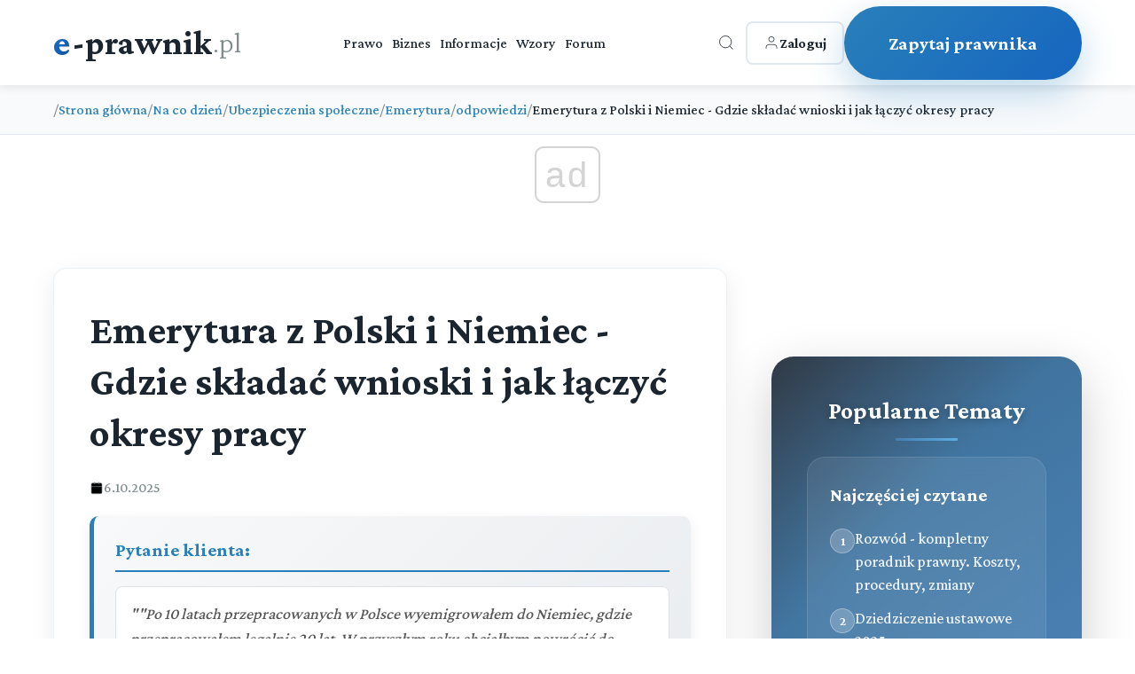

--- FILE ---
content_type: text/html; charset=utf-8
request_url: https://e-prawnik.pl/porady-prawne/emerytura-po-pracy-w-polsce-i-w-niemczech.html
body_size: 12452
content:
<!DOCTYPE html>
<html lang="pl">
<head>
    <meta charset="UTF-8">
    <meta name="viewport" content="width=device-width, initial-scale=1.0">
    <title>Emerytura z Polski i Niemiec - Gdzie składać wnioski i jak łączyć okresy pracy</title>
    <meta name="description" content="Kompletny przewodnik o emeryturze dla osób pracujących w Polsce i Niemczech w 2025 roku. Wiek emerytalny, łączenie okresów pracy, gdzie składać wnioski.">
    <meta name="keywords" content="emerytura Polska Niemcy, wiek emerytalny 2025, łączenie okresów pracy, ZUS emerytura międzynarodowa, emerytura UE">
    <meta name="author" content="e-prawnik">
  
    <link rel="icon" href="/favicon.ico">
    <!-- Preload critical resources -->
    <link rel="preload" href="https://fonts.googleapis.com/css2?family=Crimson+Pro:wght@300;500;700&display=swap" as="style" onload="this.onload=null;this.rel='stylesheet'">
    <noscript><link rel="stylesheet" href="https://fonts.googleapis.com/css2?family=Crimson+Pro:wght@300;500;700&display=swap"></noscript>
             <script async src="//get.optad360.io/sf/1eea64a8-966e-11e8-b956-06048607e8f8/plugin.min.js"></script>         
        
<script  src="https://cmp.optad360.io/items/6660a835-0eaa-45ff-a62c-063a91ef8a3a.min.js"></script>
             
    <!-- DNS prefetch for external resources -->
    <link rel="dns-prefetch" href="//fonts.googleapis.com">
    <link rel="dns-prefetch" href="//static.e-prawnik.pl">

    
      <link rel="canonical" href="https://e-prawnik.pl/porady-prawne/emerytura-po-pracy-w-polsce-i-w-niemczech.html" >
      <meta property="og:title" content="Emerytura z Polski i Niemiec - Gdzie składać wnioski i jak łączyć okresy pracy" />
                            <meta property="og:description" content="Po 10 latach przepracowanych w Polsce wyemigrowałem do Niemiec, gdzie przepracowałem legalnie 20 lat. W przyszłym roku chciałbym powrócić do Polski. W jakim kraju muszę się starać o emeryturę i kiedy mi ona przysługuje? Dodam przy tym, że posiadam obywatelstwo polskie i niemieckie." />
                            <meta property="og:image" content="https://static.e-prawnik.pl/foto/o/20251006_115626.jpg" />
                            <meta property="og:url" content="https://e-prawnik.pl/porady-prawne/emerytura-po-pracy-w-polsce-i-w-niemczech.html" />
                            <meta property="og:type" content="article" />
                            <meta property="og:site_name" content="e-prawnik.pl - Porady prawne online" />
                           <meta name="twitter:card" content="summary" />
                           <meta name="twitter:site" content="@e_prawnik" />
                           <meta name="twitter:image" content="https://static.e-prawnik.pl/foto/o/20251006_115626.jpg" />
                               
                            <meta name="twitter:title" content="Emerytura z Polski i Niemiec - Gdzie składać wnioski i jak łączyć okresy pracy" />
                            <meta name="twitter:descripton" content="Po 10 latach przepracowanych w Polsce wyemigrowałem do Niemiec, gdzie przepracowałem legalnie 20 lat. W przyszłym roku chciałbym powrócić do Polski. W jakim kraju muszę się starać o emeryturę i kiedy mi ona przysługuje? Dodam przy tym, że posiadam obywatelstwo polskie i niemieckie." />      
                                
                            <meta name="twitter:url" content="https://e-prawnik.pl/porady-prawne/emerytura-po-pracy-w-polsce-i-w-niemczech.html" />

                            <meta name="twitter:domain" content="e-prawnik.pl" />
                            <meta property="og:locale" content="pl_PL" />
                            <meta property="article:publisher" content="https://www.facebook.com/eprawnik/" />
                            <meta property="article:published_time" content="06-10-2025" />
                            <meta property="article:modified_time" content="06-10-2025" />
                            <meta property="article:tag" content="" />
                            <meta property="fb:pages" content="296639143810" />
                            <meta property="logo" content="https://static.e-prawnik.pl/public/img/Menu/Logo.jpg" /> 
    
         <script type="application/ld+json">
        {
          "@context": "https://schema.org",
          "@type": "Article",
          "headline": "Emerytura z Polski i Niemiec - Gdzie składać wnioski i jak łączyć okresy pracy",

          
          
          "image": {
            "@type": "ImageObject",
            "url": "https://static.e-prawnik.pl/foto/o/20251006_115626.jpg"

          },
          
          "datePublished": "06-10-2025",
          "dateModified": "06-10-2025",
          "description": "Po 10 latach przepracowanych w Polsce wyemigrowałem do Niemiec, gdzie przepracowałem legalnie 20 lat. W przyszłym roku chciałbym powrócić do Polski. W jakim kraju muszę się starać o emeryturę i kiedy mi ona przysługuje? Dodam przy tym, że posiadam obywatelstwo polskie i niemieckie.",
          "mainEntityOfPage": "https://e-prawnik.pl/porady-prawne/emerytura-po-pracy-w-polsce-i-w-niemczech.html",
         "author"   :{
                "@type": "Person",
                "name": "Michał Włodarczyk","description": "Zajmuje się sprawami osób fizycznych jak również przedsiębiorców. Posiada rozległe doświadczenie w poradnictwie w sprawach życiowych osób fizycznych jak również profesjonalnych problemów prawnych przedsiębiorców. Bazując na swoim doświadczeniu skutecznie doradza w sprawach osób fizycznych jak i przedsiębiorców zawsze dbając o praktyczną stronę problemów prawnych z jakimi zwracają się do niego jego klienci.
" 
            } ,  
          "publisher" : {
              "@type": "Organization",
              "name": "e-prawnik.pl",
              "logo": {
				"url": "https://e-prawnik.pl/public/img/Menu/Logo.jpg",
				"width": "293px",
				"height": "60px",
				"@type": "ImageObject"
			  }
          }

        }
    </script>
  
    	   
    <!-- Critical CSS inlined -->
    <style>
  body { 
    font-family: 'Crimson Pro', serif; 
    opacity: 0; 
    transition: opacity 0.3s ease; 
}
body.loaded { opacity: 1; }


.breadcrumbs { min-height: 50px; }
.latest-content { min-height: 600px; }
.article-title { 
    font-size: 2rem; 
    line-height: 1.3; 
    margin-bottom: 1rem; 
}
    </style>
      <!-- Non-critical CSS - loaded asynchronously -->
      
      
   <link rel="stylesheet" href="/public/2025/main/style.css?v=99">
    <noscript><link rel="stylesheet" href="/public/2025/main/style.css?v=99"></noscript>
      <script>
          
 
document.addEventListener('DOMContentLoaded', function() {
    
      
        // Animacja dla kart przy scrollu
        const observer = new IntersectionObserver((entries) => {
            entries.forEach(entry => {
                if (entry.isIntersecting) {
                    entry.target.style.opacity = '1';
                    entry.target.style.transform = 'translateY(0)';
                }
            });
        }, { threshold: 0.1 });

        // Animacje dla kart
        document.querySelectorAll('.service-card').forEach((card, index) => {
            card.style.opacity = '0';
            card.style.transform = 'translateY(30px)';
            card.style.transition = `all 0.6s ease ${index * 0.1}s`;
            observer.observe(card);
        });

        // Animacja dla CTA
//        const ctaButton = document.querySelector('.cta-button');
//        ctaButton.style.opacity = '0';
//        ctaButton.style.transform = 'translateY(30px)';
//        ctaButton.style.transition = 'all 0.8s ease 0.5s';
//        observer.observe(ctaButton);

        // Hover effect dla "Inne sprawy" karty - usunięte kliknięcie bo teraz to link
        const otherServicesCard = document.querySelector('.service-card.other-services');
        
        // Dodaj dodatkowe efekty wizualne dla kart przy hover
        document.querySelectorAll('.service-card').forEach(card => {
            card.addEventListener('mouseenter', function() {
                // Dodaj lekkie podświetlenie bordera
                if (!this.classList.contains('other-services')) {
                    this.style.borderColor = 'rgba(41, 128, 185, 0.4)';
                }
            });
            
            card.addEventListener('mouseleave', function() {
                // Przywróć oryginalny border
                if (!this.classList.contains('other-services')) {
                    this.style.borderColor = 'rgba(41, 128, 185, 0.1)';
                }
            });
        });
});  

    </script>   
    <!-- style start -->

   <!-- Google tag (gtag.js) -->
<script async src="https://www.googletagmanager.com/gtag/js?id=UA-220004-1"></script>
<script>
  window.dataLayer = window.dataLayer || [];
  function gtag(){dataLayer.push(arguments);}
  gtag('js', new Date());

  gtag('config', 'UA-220004-1');
  gtag('config', 'G-G7EKCHDYPM');
</script>




  
</head>
<body>
    
         <!-- Header -->
    <header class="header">
        <div class="container">
            <div class="header-content">
                <a href="/" class="logo">
                    <span class="e-part">e</span><span class="main-part">-prawnik</span><span class="domain">.pl</span>
                </a>
                
                <nav class="nav">
                    <a href="https://e-prawnik.pl/domowy/">Prawo</a>
                    <a href="https://e-prawnik.pl/biznes/">Biznes</a>
                    <a href="https://e-prawnik.pl/informacje/">Informacje</a>
                    <a href="https://e-prawnik.pl/wzory/">Wzory</a>
                    <a href="https://e-prawnik.pl/forum/">Forum</a>
                    <!-- Mobile menu items -->
                    <div class="mobile-menu-items">
                                                
                        
                        <a href="https://e-prawnik.pl/logowanie/" class="mobile-login-btn">
<!--                            <svg viewBox="0 0 24 24" stroke="currentColor" fill="none">
                                <path d="M20 21v-2a4 4 0 0 0-4-4H8a4 4 0 0 0-4 4v2"/>
                                <circle cx="12" cy="7" r="4"/>
                            </svg>-->
                           Zaloguj                        </a>
                        <a href="https://e-prawnik.pl/porady-prawne-online/zadaj-pytanie.html" class="mobile-cta-btn">Zadaj Pytanie</a>
                    </div>
                </nav>
                
                <div class="header-right">
                    <div class="search-container">
                        <button class="icon-btn search-btn" id="searchToggle" aria-label="Otwórz wyszukiwarkę">
                            <svg viewBox="0 0 24 24" stroke="currentColor" fill="none">
                                <circle cx="11" cy="11" r="8"/>
                                <path d="m21 21-4.35-4.35"/>
                            </svg>
                        </button>
                        
                        <div class="search-overlay" id="searchOverlay">
                            <button class="search-close" id="searchClose" aria-label="Zamknij wyszukiwarkę">×</button>
                            <form class="search-form" action="https://e-prawnik.pl/szukaj/" method="post">
                                <input type="text" name="q" class="search-input" placeholder="Wpisz czego szukasz..." autocomplete="off">
                                <button type="submit" class="search-submit">Szukaj</button>
                            </form>
                                            </div>
                    </div>
            
                    <a href="https://e-prawnik.pl/logowanie/" class="login-btn">
                        <svg viewBox="0 0 24 24" stroke="currentColor" fill="none">
                            <path d="M20 21v-2a4 4 0 0 0-4-4H8a4 4 0 0 0-4 4v2"/>
                            <circle cx="12" cy="7" r="4"/>
                        </svg>
                        <span>Zaloguj</span>
                    </a>
                    
                    <a href="https://e-prawnik.pl/porady-prawne-online/zadaj-pytanie.html" class="cta-button cta2-button" title="Zapytaj prawnika">Zapytaj prawnika</a>
                </div>
                
                <button class="mobile-menu-btn" aria-label="Menu">☰</button>
            </div>
        </div>
    </header>    
        <nav class="breadcrumbs">
        <div class="article-container">
            <ol class="breadcrumb-list">

    <li class="breadcrumb-item">
                    <span class="breadcrumb-separator">/</span>
                    <a href="https://e-prawnik.pl"  title="Strona główna">Strona główna</a>
                </li><li class="breadcrumb-item">
                    <span class="breadcrumb-separator">/</span>
                    <a href="https://e-prawnik.pl/domowy/"  title="Na co dzień">Na co dzień</a>
                </li><li class="breadcrumb-item">
                    <span class="breadcrumb-separator">/</span>
                    <a href="https://e-prawnik.pl/domowy/ubezpieczenia-spoleczne/"  title="Ubezpieczenia społeczne">Ubezpieczenia społeczne</a>
                </li><li class="breadcrumb-item">
                    <span class="breadcrumb-separator">/</span>
                    <a href="https://e-prawnik.pl/domowy/ubezpieczenia-spoleczne/emerytura/"  title="Emerytura">Emerytura</a>
                </li><li class="breadcrumb-item">
                    <span class="breadcrumb-separator">/</span>
                    <a href="https://e-prawnik.pl/domowy/ubezpieczenia-spoleczne/emerytura/odpowiedzi/"  title="odpowiedzi">odpowiedzi</a>
                </li>                <li class="breadcrumb-item">
                    <span class="breadcrumb-separator">/</span>
                    <span class="breadcrumb-current">Emerytura z Polski i Niemiec - Gdzie składać wnioski i jak łączyć okresy pracy</span>
                </li>            
                

            </ol>
        </div>
    </nav>
<script type="application/ld+json">{
  "@context": "http://schema.org",
  "@type": "BreadcrumbList",
  "itemListElement": [    {
      "@type": "ListItem",
      "position": 1,
      "item": {
        "@id": "https://e-prawnik.pl",
        "name": "Strona główna"
      }
    },    {
      "@type": "ListItem",
      "position": 2,
      "item": {
        "@id": "https://e-prawnik.pl/domowy/",
        "name": "Na co dzień"
      }
    },    {
      "@type": "ListItem",
      "position": 3,
      "item": {
        "@id": "https://e-prawnik.pl/domowy/ubezpieczenia-spoleczne/",
        "name": "Ubezpieczenia społeczne"
      }
    },    {
      "@type": "ListItem",
      "position": 4,
      "item": {
        "@id": "https://e-prawnik.pl/domowy/ubezpieczenia-spoleczne/emerytura/",
        "name": "Emerytura"
      }
    },    {
      "@type": "ListItem",
      "position": 5,
      "item": {
        "@id": "https://e-prawnik.pl/domowy/ubezpieczenia-spoleczne/emerytura/odpowiedzi/",
        "name": "odpowiedzi"
      }
    },    {
      "@type": "ListItem",
      "position": 6,
      "item": {
        "@id": "https://e-prawnik.pl/porady-prawne/emerytura-po-pracy-w-polsce-i-w-niemczech.html",
        "name": "Emerytura z Polski i Niemiec - Gdzie składać wnioski i jak łączyć okresy pracy"
      }
    }]}</script>
  

   <section class="latest-content">
        <div class="container">

            
          
            <div class="content-with-sidebar">
                
                <div class="main-content">
		                
                <header class="article-header">
                    <h1 class="article-title">Emerytura z Polski i Niemiec - Gdzie składać wnioski i jak łączyć okresy pracy</h1>
                      <div class="article-meta">
                        <div class="meta-item">
                            <svg viewBox="0 0 24 24">
                                <rect x="3" y="4" width="18" height="18" rx="2" ry="2"/>
                                <line x1="16" y1="2" x2="16" y2="6"/>
                                <line x1="8" y1="2" x2="8" y2="6"/>
                                <line x1="3" y1="10" x2="21" y2="10"/>
                            </svg>
                            <span>6.10.2025</span>
                        </div>

                    </div>
                </header>
                <div class="article-content">
               <div class="question-box">
                <h2>Pytanie klienta:</h2>
                <div class="question-text">
                    ""Po 10 latach przepracowanych w Polsce wyemigrowałem do Niemiec, gdzie przepracowałem legalnie 20 lat. W przyszłym roku chciałbym powrócić do Polski. W jakim kraju muszę się starać o emeryturę i kiedy mi ona przysługuje? Dodam przy tym, że posiadam obywatelstwo polskie i niemieckie.""
                </div>
            </div>
  <h2>Odpowiedź prawnika:</h2>
  

 <br><h2>Gdzie można starać się o emeryturę</h2>

                <p>Jako obywatel państwa członkowskiego Unii Europejskiej, który przepracował ponad rok w innym państwie członkowskim, <strong>może Pan starać się o emeryturę w każdym z krajów</strong>, w których był Pan ubezpieczony. Instytucja każdego z tych państw ma obowiązek rozpatrzyć wniosek o przyznanie świadczenia emerytalnego.</p>

                <div class="comparison-grid">
                    <div class="comparison-item">
                        <h4>Emerytura w Polsce (ZUS)</h4>
                        <p>Warunki przyznawania określają polskie przepisy. ZUS doliczy okresy pracy z Niemiec, jeśli polski staż będzie niewystarczający. Wiek emerytalny: 60 lat (kobiety), 65 lat (mężczyźni).</p>
                    </div>
                    <div class="comparison-item">
                        <h4>Emerytura w Niemczech</h4>
                        <p>Warunki określają niemieckie przepisy. Minimalny okres składkowy to 5 lat. Wiek emerytalny w 2025: 66 lat i 2 miesiące, docelowo 67 lat od 2029 roku.</p>
                    </div>
                </div>

                <h2>Aktualne warunki emerytalne w 2025 roku</h2>

                <h3>Polska</h3>
                <p>Dla osób urodzonych po 31 grudnia 1948 r. warunkiem uzyskania emerytury jest:</p>
                <ul>
                    <li><strong>Wiek emerytalny:</strong> 60 lat dla kobiet, 65 lat dla mężczyzn</li>
                    <li><strong>Minimalna podstawa obliczenia emerytury</strong> wynikająca ze zgromadzonych składek</li>
                    <li>Możliwość łączenia okresów pracy z innych krajów UE</li>
                </ul>

                <h3>Niemcy</h3>
                <p>System niemiecki wymaga:</p>
                <ul>
                    <li><strong>Wiek emerytalny w 2025:</strong> 66 lat i 2 miesiące</li>
                    <li><strong>Minimalny okres składkowy:</strong> 5 lat (60 miesięcy)</li>
                    <li>Możliwość wcześniejszej emerytury z obniżeniem o 0,3% za każdy miesiąc</li>
                    <li>System punktów emerytalnych oparty na wysokości zarobków</li>
                </ul>

                <div class="warning-box">
                    <h4>Ważna informacja prawna</h4>
                    <p>Moment przeprowadzki do Niemiec ma kluczowe znaczenie prawne. Osoby, które przeprowadziły się do Niemiec po 1 stycznia 1991 roku, podlegają prawu emerytalnemu Unii Europejskiej, co oznacza inne zasady niż dla osób, które zamieszkały tam wcześniej.</p>
                </div>

                <h2>Procedura składania wniosków</h2>

                <div class="steps-container">
                    <div class="step-item">
                        <div class="step-number">1</div>
                        <strong>Wybór miejsca złożenia wniosku</strong>
                        Wniosek można złożyć w kraju zamieszkania lub w dowolnym kraju, w którym był Pan ubezpieczony. Najwygodniej jest składać w miejscu aktualnego zamieszkania.
                    </div>
                    
                    <div class="step-item">
                        <div class="step-number">2</div>
                        <strong>Kontakt z właściwą instytucją</strong>
                        W Polsce: ZUS, Oddział w Opolu, Wydział Realizacji Umów Międzynarodowych. W Niemczech: Deutsche Rentenversicherung.
                    </div>
                    
                    <div class="step-item">
                        <div class="step-number">3</div>
                        <strong>Automatyczne przesłanie wniosku</strong>
                        Instytucja, do której złożył Pan wniosek, automatycznie przekaże go do wszystkich krajów, gdzie był Pan ubezpieczony.
                    </div>
                    
                    <div class="step-item">
                        <div class="step-number">4</div>
                        <strong>Obliczenie wysokości świadczeń</strong>
                        Każdy kraj obliczy wysokość emerytury według swoich przepisów i wypłaci ją za okresy pracy na swoim terytorium.
                    </div>
                </div>

                <h2>Rodzaje emerytur do wyboru</h2>

                <p>ZUS ustali, który wariant emerytury jest bardziej korzystny:</p>

                <div class="comparison-grid">
                    <div class="comparison-item">
                        <h4>Emerytura krajowa (pełna)</h4>
                        <p>Obliczona wyłącznie z polskich okresów ubezpieczenia, bez uwzględniania okresów niemieckich.</p>
                    </div>
                    <div class="comparison-item">
                        <h4>Emerytura z koordynacją</h4>
                        <p>Obliczona z uwzględnieniem łączonych okresów ubezpieczenia z Polski i Niemiec, ale wypłacana proporcjonalnie.</p>
                    </div>
                </div>

                <h2>Praktyczne wskazówki na 2025 rok</h2>

                <div class="highlight-box">
                    <h4>Zalecenia praktyczne</h4>
                    <ul>
                        <li>Zbierz wszystkie dokumenty potwierdzające okresy pracy w obu krajach</li>
                        <li>Sprawdź stan swojego konta w ZUS przez Platformę Usług Elektronicznych</li>
                        <li>Skontaktuj się z Deutsche Rentenversicherung w celu weryfikacji niemieckich okresów składkowych</li>
                        <li>Złóż wniosek z wyprzedzeniem - procedura może trwać kilka miesięcy</li>
                        <li>Pamiętaj, że możesz otrzymywać emerytury z obu krajów jednocześnie</li>
                    </ul>
                </div>

                <h2>Wypłata świadczeń po powrocie do Polski</h2>

                <p>Po powrocie do Polski będzie Pan mógł otrzymywać:</p>
                <ul>
                    <li><strong>Polską emeryturę</strong> - naliczoną za 10 lat pracy w Polsce</li>
                    <li><strong>Niemiecką emeryturę</strong> - naliczoną za 20 lat pracy w Niemczech</li>
                    <li>Świadczenia będą wypłacane bezpośrednio do Polski</li>
                </ul>

                <div class="warning-box">
                    <h4>Uwaga podatkowa</h4>
                    <p>Pamiętaj o obowiązkach podatkowych - emerytury zagraniczne mogą podlegać opodatkowaniu w kraju zamieszkania. Wskazane jest skonsultowanie się z doradcą podatkowym.</p>
                </div>

                <h2>Kontakt z instytucjami</h2>

                <p><strong>Polska:</strong><br>
                ZUS Oddział w Opolu<br>
                Wydział Realizacji Umów Międzynarodowych<br>
                ul. Wrocławska 24, 45-701 Opole<br>
                Tel: (22) 560 16 00</p>

                <p><br></p>  
                      
                </div>




     
 
<div class="social-share">
    <p class="share-label">Udostępnij:</p>
    
    <a href="#" class="share-btn facebook" onclick="shareOnFacebook('https://e-prawnik.pl/porady-prawne/emerytura-po-pracy-w-polsce-i-w-niemczech.html')">
        <svg class="icon" viewBox="0 0 24 24">
            <path d="M24 12.073c0-6.627-5.373-12-12-12s-12 5.373-12 12c0 5.99 4.388 10.954 10.125 11.854v-8.385H7.078v-3.47h3.047V9.43c0-3.007 1.792-4.669 4.533-4.669 1.312 0 2.686.235 2.686.235v2.953H15.83c-1.491 0-1.956.925-1.956 1.874v2.25h3.328l-.532 3.47h-2.796v8.385C19.612 23.027 24 18.062 24 12.073z"/>
        </svg>
        Facebook
    </a>
    
    <a href="#" class="share-btn twitter" onclick="shareOnX('https://e-prawnik.pl/porady-prawne/emerytura-po-pracy-w-polsce-i-w-niemczech.html', 'Emerytura z Polski i Niemiec - Gdzie składać wnioski i jak łączyć okresy pracy', 'Kompletny przewodnik o emeryturze dla osób pracujących w Polsce i Niemczech w 2025 roku. Wiek emerytalny, łączenie okresów pracy, gdzie składać wnioski.')">
        <svg class="icon" viewBox="0 0 24 24">
            <path d="M18.244 2.25h3.308l-7.227 8.26 8.502 11.24H16.17l-5.214-6.817L4.99 21.75H1.68l7.73-8.835L1.254 2.25H8.08l4.713 6.231zm-1.161 17.52h1.833L7.084 4.126H5.117z"/>
        </svg>
        X
    </a>
    
    <a href="#" class="share-btn linkedin" onclick="shareOnLinkedIn('https://e-prawnik.pl/porady-prawne/emerytura-po-pracy-w-polsce-i-w-niemczech.html')">
        <svg class="icon" viewBox="0 0 24 24">
            <path d="M20.447 20.452h-3.554v-5.569c0-1.328-.027-3.037-1.852-3.037-1.853 0-2.136 1.445-2.136 2.939v5.667H9.351V9h3.414v1.561h.046c.477-.9 1.637-1.85 3.37-1.85 3.601 0 4.267 2.37 4.267 5.455v6.286zM5.337 7.433c-1.144 0-2.063-.926-2.063-2.065 0-1.138.92-2.063 2.063-2.063 1.14 0 2.064.925 2.064 2.063 0 1.139-.925 2.065-2.064 2.065zm1.782 13.019H3.555V9h3.564v11.452zM22.225 0H1.771C.792 0 0 .774 0 1.729v20.542C0 23.227.792 24 1.771 24h20.451C23.2 24 24 23.227 24 22.271V1.729C24 .774 23.2 0 22.222 0h.003z"/>
        </svg>
        LinkedIn
    </a>
    
    <a href="#" class="share-btn whatsapp" onclick="shareOnWhatsApp('https://e-prawnik.pl/porady-prawne/emerytura-po-pracy-w-polsce-i-w-niemczech.html', 'Emerytura z Polski i Niemiec - Gdzie składać wnioski i jak łączyć okresy pracy', 'Kompletny przewodnik o emeryturze dla osób pracujących w Polsce i Niemczech w 2025 roku. Wiek emerytalny, łączenie okresów pracy, gdzie składać wnioski.')">
        <svg class="icon" viewBox="0 0 24 24">
            <path d="M17.472 14.382c-.297-.149-1.758-.867-2.03-.967-.273-.099-.471-.148-.67.15-.197.297-.767.966-.94 1.164-.173.199-.347.223-.644.075-.297-.15-1.255-.463-2.39-1.475-.883-.788-1.48-1.761-1.653-2.059-.173-.297-.018-.458.13-.606.134-.133.298-.347.446-.52.149-.174.198-.298.298-.497.099-.198.05-.371-.025-.52-.075-.149-.669-1.612-.916-2.207-.242-.579-.487-.5-.669-.51-.173-.008-.371-.01-.57-.01-.198 0-.52.074-.792.372-.272.297-1.04 1.016-1.04 2.479 0 1.462 1.065 2.875 1.213 3.074.149.198 2.096 3.2 5.077 4.487.709.306 1.262.489 1.694.625.712.227 1.36.195 1.871.118.571-.085 1.758-.719 2.006-1.413.248-.694.248-1.289.173-1.413-.074-.124-.272-.198-.57-.347m-5.421 7.403h-.004a9.87 9.87 0 01-5.031-1.378l-.361-.214-3.741.982.998-3.648-.235-.374a9.86 9.86 0 01-1.51-5.26c.001-5.45 4.436-9.884 9.888-9.884 2.64 0 5.122 1.03 6.988 2.898a9.825 9.825 0 012.893 6.994c-.003 5.45-4.437 9.884-9.885 9.884m8.413-18.297A11.815 11.815 0 0012.05 0C5.495 0 .16 5.335.157 11.892c0 2.096.547 4.142 1.588 5.945L.057 24l6.305-1.654a11.882 11.882 0 005.683 1.448h.005c6.554 0 11.89-5.335 11.893-11.893A11.821 11.821 0 0020.89 3.488"/>
        </svg>
        WhatsApp
    </a>
    
    <a href="#" class="share-btn email" onclick="shareViaEmail('https://e-prawnik.pl/porady-prawne/emerytura-po-pracy-w-polsce-i-w-niemczech.html', 'Emerytura z Polski i Niemiec - Gdzie składać wnioski i jak łączyć okresy pracy', 'Kompletny przewodnik o emeryturze dla osób pracujących w Polsce i Niemczech w 2025 roku. Wiek emerytalny, łączenie okresów pracy, gdzie składać wnioski.')">
        <svg class="icon" viewBox="0 0 24 24">
            <path d="M24 5.457v13.909c0 .904-.732 1.636-1.636 1.636h-3.819V11.73L12 16.64l-6.545-4.91v9.273H1.636A1.636 1.636 0 0 1 0 19.366V5.457c0-.904.732-1.636 1.636-1.636h3.819v.273L12 10.092l6.545-5.998v-.273h3.819c.904 0 1.636.732 1.636 1.636z"/>
        </svg>
        Email
    </a>
</div> <div class="author-info-box"><div class="author-avatar" style="background-size: cover;background-position: center top;background-image: url('https://static.e-prawnik.pl/img3/kancelarie/f/michal_wlodarczyk.jpg');"></div><div class="author-details"><h4>Michał Włodarczyk - Radca Prawny</h4><p>Zajmuje się sprawami osób fizycznych jak również przedsiębiorców. Posiada rozległe doświadczenie w poradnictwie w sprawach życiowych osób fizycznych jak również profesjonalnych problemów prawnych przedsiębiorców. Bazując na swoim doświadczeniu skutecznie doradza w sprawach osób fizycznych jak i przedsiębiorców zawsze dbając o praktyczną stronę problemów prawnych z jakimi zwracają się do niego jego klienci.
</p></div></div><div class="related-articles">
                    <h3 class="related-title">Powiązane artykuły</h3>
                    <div class="related-grid"><a href="/artykuly/jak-skladac-skargi-i-wnioski-dotyczace-administracji-publicznej.html" title="Jak składać skargi i wnioski dotyczące administracji publicznej" class="related-item">
                            <h5>Jak składać skargi i wnioski dotyczące administracji publicznej</h5>
                            <p>Kompletny przewodnik po składaniu skarg i wniosków do organów administracji publicznej. Poznaj swoje prawa, terminy, procedury i sposoby odwołania się. Aktualne przepisy 2025. </p>
                             
                        </a><a href="/artykuly/jak-ubiegac-sie-o-rente-wdowia.html" title="Renta wdowia 2025 - warunki, wysokość, wnioski" class="related-item">
                            <h5>Renta wdowia 2025 - warunki, wysokość, wnioski</h5>
                            <p>Wszystko o rencie wdowiej 2025: warunki przyznania, wysokość świadczenia, sposób składania wniosków do ZUS, terminy wypłat i praktyczne przykłady. </p>
                             
                        </a><a href="/artykuly/kto-moze-przejsc-na-emeryture-pomostowa.html" title="Emerytura pomostowa 2025 - Komu przysługuje i na jakich warunkach?" class="related-item">
                            <h5>Emerytura pomostowa 2025 - Komu przysługuje i na jakich warunkach?</h5>
                            <p>Emerytura pomostowa 2025 - sprawdź kto ma prawo do wcześniejszej emerytury. Warunki, wysokość świadczenia, dokumenty potrzebne do wniosku. Aktualne przepisy po zmianach. </p>
                             
                        </a><a href="/artykuly/urlopy-wypoczynkowe-nabycie-uprawnien-przez-pracownika-wymiar-urlopu-zasady-jego-udzielania.html" title="Urlop wypoczynkowy 2025: Ile dni przysługuje? Nowe przepisy i zasady" class="related-item">
                            <h5>Urlop wypoczynkowy 2025: Ile dni przysługuje? Nowe przepisy i zasady</h5>
                            <p>Urlop wypoczynkowy 2025 - kompletny przewodnik. Sprawdź ile dni urlopu ci przysługuje, jak obliczyć staż pracy i jakie są nowe przepisy w Kodeksie Pracy. </p>
                             
                        </a><a href="/artykuly/emerytura--3.html" title="Dla kogo świadczenie &#8222;Emerytura+&#8221;?" class="related-item">
                            <h5>Dla kogo świadczenie &#8222;Emerytura+&#8221;?</h5>
                            <p>W maju 2019 r. ok. 9,72 miliona os&oacute;b pobierających emerytury i renty otrzyma tzw. &bdquo;Emeryturę+&rdquo;. Jest to jednorazowe świadczenie pieniężne w wysokości minimalnej emerytury, kt&oacute;ra (...) </p>
                             
                        </a><a href="/artykuly/uprawnienia-kobiety-w-zwiazku-z-karmieniem-dziecka-piersia.html" title="Przerwa na karmienie piersią - kiedy przysługuje?" class="related-item">
                            <h5>Przerwa na karmienie piersią - kiedy przysługuje?</h5>
                            <p>Kompletny przewodnik o przerwach na karmienie piersią w pracy. Sprawdź, kiedy przysługują, ile trwają i jak składać wniosek. Aktualne przepisy. </p>
                             
                        </a><a href="/artykuly/jak-wypowiedziec-umowe-o-prace.html" title="Wypowiedzenie umowy o pracę 2025 - kompletny przewodnik prawny" class="related-item">
                            <h5>Wypowiedzenie umowy o pracę 2025 - kompletny przewodnik prawny</h5>
                            <p>Wszystko o wypowiedzeniu umowy o pracę w 2025 roku: okresy wypowiedzenia, forma elektroniczna, ochrona przed zwolnieniem. Praktyczny przewodnik z najnowszymi przepisami." </p>
                             
                        </a><a href="/artykuly/terminy-przechowywania-akt-pracowniczych-od-2019-r-.html" title="Terminy przechowywania akt pracowniczych w 2025 r." class="related-item">
                            <h5>Terminy przechowywania akt pracowniczych w 2025 r.</h5>
                            <p>Poznaj aktualne terminy przechowywania dokumentacji pracowniczej w 2025 roku. 10 lat vs 50 lat - kto jak długo musi przechowywać akta. Przepisy, przykłady, procedury. </p>
                             
                        </a><a href="/artykuly/co-jesli-ojciec-nie-placi-alimentow-na-dziecko-.html" title="Co jeśli ojciec nie płaci alimentów na dziecko?" class="related-item">
                            <h5>Co jeśli ojciec nie płaci alimentów na dziecko?</h5>
                            <p>Dowiedz się co robić gdy ojciec nie płaci alimentów. Fundusz alimentacyjny do 1000 zł, postępowanie egzekucyjne, działania gminy wobec dłużników alimentacyjnych 2025. </p>
                             
                        </a><a href="/artykuly/sd-z2.html" title="Formularz SD-Z2 - Zgłoszenie Darowizny lub Spadku bez Podatku w 2025 roku" class="related-item">
                            <h5>Formularz SD-Z2 - Zgłoszenie Darowizny lub Spadku bez Podatku w 2025 roku</h5>
                            <p>Kompletny przewodnik po formularzu SD-Z2 w 2025 roku. Dowiedz się, jak uniknąć podatku od spadków i darowizn do 36.120 zł. Terminy, wymagania i instrukcje krok po kroku. </p>
                             
                        </a></div>
                </div>            

            </article>

 
  


<!--- stary szablon --->

 
                </div>
           
<div class="sidebar-container">
        <aside class="sidebar">
            <h3>Popularne Tematy</h3>
            
            <!-- Popular Topics Section -->
            <div class="popular-section">
                <h4>Najczęściej czytane</h4>
                <div class="popular-item">
                    <div class="popular-number">1</div>
                    <a href="https://e-prawnik.pl/artykuly/rozwod.html">Rozwód - kompletny poradnik prawny. Koszty, procedury, zmiany</a>
                </div>
                <div class="popular-item">
                    <div class="popular-number">2</div>
                    <a href="https://e-prawnik.pl/artykuly/porzadek-dziedziczenia-czyli-kto-i-w-jaki-sposob-dziedziczy-po-zmarlym-jesli-nie-pozostawil-on.html">Dziedziczenie ustawowe 2025</a>
                </div>
                <div class="popular-item">
                    <div class="popular-number">3</div>
                    <a href="https://e-prawnik.pl/artykuly/kiedy-mozna-stac-sie-wlascicielem-przez-zasiedzenie-1.html">Zasiedzenie nieruchomości i rzeczy ruchomych</a>
                </div>
                <div class="popular-item">
                    <div class="popular-number">4</div>
                    <a href="https://e-prawnik.pl/artykuly/jak-reklamowac-obuwie.html">Reklamacja obuwia 2025 - Jak skutecznie reklamować buty?</a>
                </div>
                <div class="popular-item">
                    <div class="popular-number">5</div>
                    <a href="https://e-prawnik.pl/artykuly/obowiazek-alimentacyjny-rodzicow-wzgledem-dzieci-od-a-do-z.html">Alimenty na dziecko - Kompletny przewodnik prawny</a>
                </div>
            </div>
                        
                     <a href="https://e-prawnik.pl/porady-prawne-online/zapytaj-prawnika.html" title="Porady prawne dla Ciebie i Twojej firmy">
    <img loading="lazy" src="/public/staticfiles/img4/ep/porady_prawne_online_v3.jpg" height="225" width="270" alt="Porady prawne dla Ciebie i Twojej firmy">
    </a>
        </aside>

    </div>

        

            </div>
          </div>
    </section>  
    
<section class="stats">
        <div class="container">
            <div class="stats-grid">
                <div class="stat-item" style="opacity: 1; transform: translateY(0px); transition: 0.8s;">
                    <h3>23 lata</h3>
                    <p>Doświadczenia</p>
                </div>
                <div class="stat-item" style="opacity: 1; transform: translateY(0px); transition: 0.8s;">
                    <h3>120&nbsp;000+</h3>
                    <p>Udzielonych Porad</p>
                </div>
                <div class="stat-item" style="opacity: 1; transform: translateY(0px); transition: 0.8s;">
                    <h3>55&nbsp;000+</h3>
                    <p>Zadowolonych Klientów</p>
                </div>
                <div class="stat-item" style="opacity: 1; transform: translateY(0px); transition: 0.8s;">
                    <h3>98%</h3>
                    <p>Pozytywnych Opinii</p>
                </div>
            </div>
        </div>
    </section>   <!-- Services Section -->

           

                <!-- Rozwody -->
                
                
    <section class="services-section">
           <div class="container">                           
                       <h2 class="services-title">Pomoc Prawna Online w sprawach:</h2>
            <div class="services-grid"><a href="/uslugi-prawne/pomoc-zus.html" class="service-card">            <div class="service-icon">
                <svg viewBox="0 0 24 24">
                    <path d="M14 2H6a2 2 0 0 0-2 2v16a2 2 0 0 0 2 2h12a2 2 0 0 0 2-2V8z"/>
                    <polyline points="14,2 14,8 20,8"/>
                    <line x1="16" y1="13" x2="8" y2="13"/>
                    <line x1="16" y1="17" x2="8" y2="17"/>
                    <polyline points="10,9 9,9 8,9"/>
                </svg>
            </div>
            <h3>Sprawy z ZUS i MOPS</h3>
            <p>Kompleksowa obsługa prawna w sprawach z ZUS i MOPS - emerytury, renty, świadczenia dla osób z niepełnosprawnościami</p> 
                </a><a href="/uslugi-prawne/prawo-pracy.html" class="service-card">            <div class="service-icon">
                <svg viewBox="0 0 24 24">
                    <rect x="2" y="3" width="20" height="14" rx="2" ry="2"/>
                    <line x1="8" y1="21" x2="16" y2="21"/>
                    <line x1="12" y1="17" x2="12" y2="21"/>
                </svg>
            </div>
            <h3>Sprawy Pracownicze</h3>
            <p>Kompleksowa obsługa prawna w zakresie prawa pracy - od analizy umów, przez mobbing i dyskryminację, po spory sądowe</p> 
                </a><a href="/uslugi-prawne/alimenty.html" class="service-card">            <div class="service-icon">
                <svg viewBox="0 0 24 24">
                    <circle cx="12" cy="12" r="3"/>
                    <path d="M19.4 15a1.65 1.65 0 0 0 .33 1.82l.06.06a2 2 0 0 1 0 2.83 2 2 0 0 1-2.83 0l-.06-.06a1.65 1.65 0 0 0-1.82-.33 1.65 1.65 0 0 0-1 1.51V21a2 2 0 0 1-2 2 2 2 0 0 1-2-2v-.09A1.65 1.65 0 0 0 9 19.4a1.65 1.65 0 0 0-1.82.33l-.06.06a2 2 0 0 1-2.83 0 2 2 0 0 1 0-2.83l.06-.06a1.65 1.65 0 0 0 .33-1.82 1.65 1.65 0 0 0-1.51-1H3a2 2 0 0 1-2-2 2 2 0 0 1 2-2h.09A1.65 1.65 0 0 0 4.6 9a1.65 1.65 0 0 0-.33-1.82l-.06-.06a2 2 0 0 1 0-2.83 2 2 0 0 1 2.83 0l.06.06a1.65 1.65 0 0 0 1.82.33H9a1.65 1.65 0 0 0 1-1.51V3a2 2 0 0 1 2-2 2 2 0 0 1 2 2v.09a1.65 1.65 0 0 0 1 1.51 1.65 1.65 0 0 0 1.82-.33l.06-.06a2 2 0 0 1 2.83 0 2 2 0 0 1 0 2.83l-.06.06a1.65 1.65 0 0 0-.33 1.82V9a1.65 1.65 0 0 0 1.51 1H21a2 2 0 0 1 2 2 2 2 0 0 1-2 2h-.09a1.65 1.65 0 0 0-1.51 1z"/>
                </svg>
            </div>
            <h3>Alimenty i Świadczenia Rodzinne</h3>
            <p>Kompleksowa obsługa prawna w sprawach alimentacyjnych - ustalenie, podwyższenie, egzekucja alimentów oraz pomoc w uzyskaniu świadczeń rodzinnych</p> 
                </a><a href="/uslugi-prawne/odszkodowania.html" class="service-card">            <div class="service-icon">
                <svg viewBox="0 0 24 24">
                    <circle cx="12" cy="12" r="10"/>
                    <path d="M9,9h0a3,3,0,0,1,5.12,2.12,3,3,0,0,1-3.12,3.88"/>
                    <circle cx="12" cy="17" r="0.5"/>
                </svg>
            </div>
            <h3>Odszkodowania</h3>
            <p>Kompleksowa obsługa prawna w sprawach o odszkodowanie - wypadki komunikacyjne, błędy medyczne, naruszenia dóbr osobistych</p> 
                </a><a href="/uslugi-prawne/cudzoziemcy.html" class="service-card">            <div class="service-icon">
                <svg viewBox="0 0 24 24">
                    <circle cx="12" cy="12" r="10"/>
                    <line x1="2" y1="12" x2="22" y2="12"/>
                    <path d="M12 2a15.3 15.3 0 0 1 4 10 15.3 15.3 0 0 1-4 10 15.3 15.3 0 0 1-4-10 15.3 15.3 0 0 1 4-10z"/>
                </svg>
            </div>
            <h3>Legalizacja Pobytu Cudzoziemców</h3>
            <p>Kompleksowa obsługa prawna w sprawach legalizacji pobytu i pracy cudzoziemców - karty pobytu, zezwolenia na pracę</p> 
                </a>
                
                <!-- Inne sprawy - specjalna karta -->
                <a href="https://e-prawnik.pl/uslugi-prawne/" class="service-card other-services">
                    <div class="service-icon">
                        <svg viewBox="0 0 24 24">
                            <circle cx="12" cy="12" r="1"/>
                            <circle cx="19" cy="12" r="1"/>
                            <circle cx="5" cy="12" r="1"/>
                            <path d="M12 2v4"/>
                            <path d="M12 18v4"/>
                            <path d="M4.93 4.93l2.83 2.83"/>
                            <path d="M16.24 16.24l2.83 2.83"/>
                            <path d="M2 12h4"/>
                            <path d="M18 12h4"/>
                            <path d="M4.93 19.07l2.83-2.83"/>
                            <path d="M16.24 7.76l2.83-2.83"/>
                        </svg>
                    </div>
                    <h3>Inne Sprawy Prawne</h3>
                    <p>Zobacz pełną ofertę naszych usług prawnych.</p>
                </a>
            </div>
            
            
                        
        

            
            <!-- Duży CTA Button -->
            <div class="cta-section">
                <h3 class="cta-title">Masz Problem Prawny?</h3>
                <p class="cta-subtitle">Napisz do nas i otrzymaj profesjonalną poradę prawną od naszych ekspertów.</p>
                
                <a href="https://e-prawnik.pl/porady-prawne-online/zadaj-pytanie.html" class="cta-button">
                    <svg viewBox="0 0 24 24">
                        <circle cx="12" cy="12" r="10"/>
                        <path d="M9,9h0a3,3,0,0,1,5.12,2.12,3,3,0,0,1-3.12,3.88"/>
                        <circle cx="12" cy="17" r="0.5"/>
                    </svg>
                    Zadaj Pytanie Prawne
                </a>
            </div>
            </div>
        </section>   <footer class="footer">
        <div class="container">
            <div class="footer-content">
                <div class="footer-section">
                    <h4>e-prawnik.pl</h4>
                    <p>Profesjonalne porady prawne online od 2002 roku. Zaufane źródło wiedzy prawnej dla tysięcy Polaków. Nasz zespół doświadczonych prawników pomoże Ci w każdej sprawie.</p>
                    
                    <div style="margin-top: 25px;">
                        <h4 style="margin-bottom: 15px;">Legalsupport sp. z o.o.</h4>
                        <p>ul. Św. Filipa 23/3</p>
                        <p>31-150 Kraków</p>
<p>NIP: 676-21-64-973</p>
<p>Regon: 357215830</p>
<p>KRS 0000108190 - Sąd Rejonowy dla Krakowa Śródmieścia w Krakowie</p>
<p>Kapitał zakładowy: 683 000 zł</p>
<p>Nr konta: 41 1140 1140 0000 2119 9600 1003</p>
                    </div>
                </div>
                
                <div class="footer-section">
                    <h4>Serwis</h4>
                    <a href="https://e-prawnik.pl/inne/strona/regulamin.html">Regulamin</a>
                    <a href="https://e-prawnik.pl/inne/strona/polityka-prywatnosci.html">Polityka prywatności</a>
                    <a href="https://e-prawnik.pl/inne/strona/kontakt.html">Kontakt</a>
                    <a href="mailto:biuro@e-prawnik.pl">biuro@e-prawnik.pl</a>
                    <div style="margin-top: 20px; padding: 15px; background: rgba(255,255,255,0.05); border-radius: 8px;">
                        <p style="color: white; font-size: 0.9rem; margin: 0;"><strong>Infolinia:</strong>+48 882 552 524</p>
                        <p style="color: #a0aec0; font-size: 0.85rem; margin: 5px 0 0 0;">pon-pt 8:00-16:00</p>
                    </div>


                </div>
                


            </div>
            
            <div class="footer-bottom">
                <p>&copy; 2025 e-prawnik.pl. Wszystkie prawa zastrzeżone.</p>
            </div>
        </div>
    </footer>


    <script type="application/ld+json">
    {
        "@context": "https://schema.org",
        "@type": "Organization",
        "name": "e-prawnik.pl",
        "url": "https://e-prawnik.pl",
        "logo": "https://e-prawnik.pl/logo.png",
        "description": "Profesjonalne porady prawne online od ekspertów prawnych",
        "address": {
            "@type": "PostalAddress",
            "addressCountry": "PL"
        },
        "contactPoint": {
            "@type": "ContactPoint",
            "telephone": "+48 882 552 524",
            "contactType": "Customer Service",
            "availableLanguage": "Polish"
        },
        "sameAs": [
            "https://facebook.com/eprawnik"
        ]
    }
    </script>

    <!-- Critical resource hints for performance -->
    <link rel="prefetch" href="/public/2025/main/style.css?v=88">
    <link rel="preconnect" href="https://static.e-prawnik.pl">
     <script src="/public/2025/main/script.js?v=68"></script>
  <style>

    </style> 
    <script>
document.addEventListener('DOMContentLoaded', function() {
    document.body.classList.add('loaded');
});
</script>



    <div class="sticky-form" id="stickyForm">
        <button class="sticky-form-close" onclick="closeStickyForm()">&times;</button>
        <div class="sticky-form-content">
            <div class="sticky-form-text">
                <div class="sticky-form-title">Potrzebujesz pomocy prawnej?</div>
                
            </div>
            <a href="https://e-prawnik.pl/porady-prawne-online/zadaj-pytanie.html" class="sticky-form-button">Zapytaj prawnika online</a>
        </div>
    </div>
    
    <!-- FLOATING HELP BUTTON -->
    <button class="floating-help-button" id="floatingButton" onclick="reopenStickyForm()">
        ?
    </button>
    <script type="text/javascript">
        var _smid = "1t6fpzvlo65dlo9n";
        var _smapp = 1;
        (function(w, r, a, sm, s ) {
            w['SalesmanagoObject'] = r;
            w[r] = w[r] || function () {( w[r].q = w[r].q || [] ).push(arguments)};
            sm = document.createElement('script'); sm.type = 'text/javascript'; sm.async = true; sm.src = a;
            s = document.getElementsByTagName('script')[0];
            s.parentNode.insertBefore(sm, s);
        })(window, 'sm', ('https:' == document.location.protocol ? 'https://' : 'http://') + 'www.salesmanago.pl/static/sm.js');
    </script>    
</body>
</html>

--- FILE ---
content_type: text/html; charset=utf-8
request_url: https://www.google.com/recaptcha/api2/aframe
body_size: 269
content:
<!DOCTYPE HTML><html><head><meta http-equiv="content-type" content="text/html; charset=UTF-8"></head><body><script nonce="xDjGYljoPQuKqv762i8B7Q">/** Anti-fraud and anti-abuse applications only. See google.com/recaptcha */ try{var clients={'sodar':'https://pagead2.googlesyndication.com/pagead/sodar?'};window.addEventListener("message",function(a){try{if(a.source===window.parent){var b=JSON.parse(a.data);var c=clients[b['id']];if(c){var d=document.createElement('img');d.src=c+b['params']+'&rc='+(localStorage.getItem("rc::a")?sessionStorage.getItem("rc::b"):"");window.document.body.appendChild(d);sessionStorage.setItem("rc::e",parseInt(sessionStorage.getItem("rc::e")||0)+1);localStorage.setItem("rc::h",'1768779266452');}}}catch(b){}});window.parent.postMessage("_grecaptcha_ready", "*");}catch(b){}</script></body></html>

--- FILE ---
content_type: text/css
request_url: https://e-prawnik.pl/public/2025/main/style.css?v=99
body_size: 13559
content:
       /* Critical above-the-fold styles */
        * {
            margin: 0;
            padding: 0;
            box-sizing: border-box;
        }
        
        body {
            font-family: 'Crimson Pro', serif;
            line-height: 1.6;
            color: #1a252f;
            background-color: #ffffff;
        }
        
        .container {
            max-width: 1200px;
            margin: 0 auto;
            padding: 0 20px;
        }
        
        /* Header - Critical */
        .header {
            background: #ffffff;
            box-shadow: 0 2px 10px rgba(0,0,0,0.1);
            position: sticky;
            top: 0;
            z-index: 100;
        }
        
        .header-content {
            display: flex;
            justify-content: space-between;
            align-items: center;
            padding: 15px 0;
            position: relative;
        }
  .header-right {   height: 40px;  display: flex; align-items: center; justify-content: flex-end; } .search-icon { width: 24px; height: 24px; background-size: contain; background-repeat: no-repeat; }  .search-icon::before { content: "🔍"; display: block; width: 24px; height: 24px; text-align: center; line-height: 24px; }      
        .logo {
            font-family: 'Crimson Pro', serif;
            font-size: 2.4rem;
            color: #1a252f;
            font-weight: 500;
            text-decoration: none;
            display: flex;
            align-items: center;
            white-space: nowrap;
            position: relative;
            transition: all 0.3s ease;
        }
        
        .logo .e-part {
            background: linear-gradient(135deg, #2980b9 0%, #1565c0 50%, #0d4377 100%);
            -webkit-background-clip: text;
            background-clip: text;
            -webkit-text-fill-color: transparent;
            font-weight: 700;
            font-size: 2.6rem;
            margin-right: 2px;
        }
        
        .logo .main-part {
            color: #1a252f;
            font-weight: 600;
        }
        
        .logo .domain {
            color: #7f8c8d;
            font-size: 2rem;
            font-weight: 300;
            margin-left: 1px;
        }
        
        /* Hero - Critical */
        .hero {
            background: linear-gradient(135deg, #1a252f 0%, #2c3e50 25%, #2980b9 75%, #3498db 100%);
            color: white;
            padding: 100px 0;
            text-align: center;
            position: relative;
            overflow: hidden;
        }
        
        .hero h1 {
            font-size: 3.8rem;
            margin-bottom: 25px;
            font-weight: 700;
            line-height: 1.2;
        }
        
        .hero p {
            font-size: 1.4rem;
            margin-bottom: 35px;
            max-width: 750px;
            margin-left: auto;
            margin-right: auto;
            line-height: 1.6;
            opacity: 0.95;
        }
        
        .btn-primary {
            background: rgba(255,255,255,0.15);
            color: white;
            padding: 20px 45px;
            text-decoration: none;
            border-radius: 50px;
            font-weight: 600;
            font-size: 1.2rem;
            transition: all 0.3s ease;
            backdrop-filter: blur(10px);
            border: 2px solid rgba(255,255,255,0.3);
            display: inline-block;
            margin-top: 20px;
        }
        
        .btn-primary:hover {
            background: rgba(255,255,255,0.25);
            transform: translateY(-3px);
        } 

.header-right {
            display: flex;
            align-items: center;
            gap: 20px;
        }
        
        .logo:hover {
            transform: translateY(-1px);
        }
        
        .logo .e-part::after {
            content: "";
            position: absolute;
            top: 50%;
            left: 50%;
            transform: translate(-50%, -50%);
            width: 110%;
            height: 110%;
            border: 2px solid transparent;
            border-radius: 50%;
            background: linear-gradient(135deg, rgba(41, 128, 185, 0.1), rgba(13, 67, 119, 0.1));
            z-index: -1;
            opacity: 0;
            transition: all 0.3s ease;
        }
        
        .logo:hover .e-part::after {
            opacity: 1;
            transform: translate(-50%, -50%) scale(1.1);
        }
        
        .logo::after {
            content: "";
            position: absolute;
            bottom: -8px;
            left: 0;
            width: 0;
            height: 3px;
            background: linear-gradient(90deg, #2980b9, #1565c0, transparent);
            border-radius: 2px;
            transition: width 0.4s ease;
        }
        
        .logo:hover::after {
            width: 85%;
        }
        
        /* Navigation */
        .nav {
            display: flex;
            gap: 25px;
            list-style: none;
        }
        
        .nav.mobile-open {
            display: flex;
            flex-direction: column;
            position: absolute;
            top: 100%;
            left: 0;
            right: 0;
            background: white;
            box-shadow: 0 5px 15px rgba(0,0,0,0.1);
            padding: 20px;
            z-index: 1000;
            border-radius: 0 0 10px 10px;
        }
        
        .nav a {
            color: #1a252f;
            text-decoration: none;
            font-weight: 500;
            transition: all 0.3s;
            padding: 8px 5px;
            border-radius: 6px;
            position: relative;
        }
        
        .nav a:hover {
            color: #2980b9;
            background: rgba(41, 128, 185, 0.05);
        }
        
        /* Mobile menu items */
        .mobile-menu-items {
            display: none;
            flex-direction: column;
            gap: 15px;
            padding-top: 15px;
            border-top: 1px solid #e2e8f0;
            margin-top: 15px;
        }
        
        .mobile-menu-items.show {
            display: flex;
        }
        
        .mobile-login-btn, .mobile-cta-btn {
            padding: 12px 16px;
            border-radius: 8px;
            transition: all 0.3s;
            display: flex;
            align-items: center;
            gap: 8px;
            justify-content: center;
            text-decoration: none;
            font-weight: 600;
        }
        
        .mobile-login-btn {
            color: #1a252f;
            border: 2px solid #e2e8f0;
        }
        
        .mobile-login-btn:hover {
            border-color: #2980b9;
            color: #2980b9;
        }
        
        .mobile-cta-btn {
            background: linear-gradient(135deg, #2980b9, #1565c0);
            color: white;
            border: none;
        }
        
        .mobile-cta-btn:hover {
            background: linear-gradient(135deg, #1565c0, #0d4377);
            transform: translateY(-2px);
        }
        
        /* Icon button styles */
        .icon-btn {
            background: none;
            border: none;
            cursor: pointer;
            padding: 10px;
            border-radius: 8px;
            transition: all 0.3s;
            position: relative;
            width: 44px;
            height: 44px;
            display: flex;
            align-items: center;
            justify-content: center;
        }
        
        .icon-btn:hover {
            background: rgba(41, 128, 185, 0.1);
            transform: translateY(-1px);
        }
        
        .icon-btn svg {
            width: 20px;
            height: 20px;
            stroke: #1a252f;
            transition: all 0.3s;
        }
        
        .icon-btn:hover svg {
            stroke: #2980b9;
        }
        
        /* Search functionality */
        .search-container {
            position: relative;
        }
        
        .search-overlay {
            position: absolute;
            top: 100%;
            right: 0;
            background: white;
            border: 2px solid #2980b9;
            border-radius: 12px;
            box-shadow: 0 15px 40px rgba(0,0,0,0.15);
            padding: 25px;
            width: 380px;
            z-index: 1000;
            opacity: 0;
            visibility: hidden;
            transform: translateY(-10px);
            transition: all 0.3s ease;
        }
        
        .search-overlay.active {
            opacity: 1;
            visibility: visible;
            transform: translateY(0);
        }
        
        .search-overlay::before {
            content: "";
            position: absolute;
            top: -8px;
            right: 20px;
            width: 0;
            height: 0;
            border-left: 8px solid transparent;
            border-right: 8px solid transparent;
            border-bottom: 8px solid #2980b9;
        }
        
        .search-input {
            width: 100%;
            padding: 14px 45px 14px 18px;
            border: 2px solid #e2e8f0;
            border-radius: 25px;
            font-size: 16px;
            font-family: 'Crimson Pro', serif;
            transition: all 0.3s;
            margin-bottom: 18px;
        }
        
        .search-input:focus {
            outline: none;
            border-color: #2980b9;
            box-shadow: 0 0 0 4px rgba(41, 128, 185, 0.1);
        }
        
        .search-submit {
            background: linear-gradient(135deg, #2980b9, #1565c0);
            color: white;
            border: none;
            padding: 12px 24px;
            border-radius: 8px;
            font-weight: 600;
            cursor: pointer;
            transition: all 0.3s;
            width: 100%;
            font-family: 'Crimson Pro', serif;
            font-size: 16px;
        }
        
        .search-submit:hover {
            background: linear-gradient(135deg, #1565c0, #0d4377);
            transform: translateY(-1px);
        }
        
        .search-close {
            position: absolute;
            top: 10px;
            right: 10px;
            background: none;
            border: none;
            font-size: 24px;
            color: #7f8c8d;
            cursor: pointer;
            width: 32px;
            height: 32px;
            display: flex;
            align-items: center;
            justify-content: center;
            border-radius: 50%;
            transition: all 0.3s;
        }
        
        .search-close:hover {
            background: rgba(41, 128, 185, 0.1);
            color: #2980b9;
        }
        
        .search-suggestions {
            margin-top: 15px;
            padding-top: 15px;
            border-top: 1px solid #e2e8f0;
        }
        
        .search-suggestions h4 {
            font-size: 14px;
            color: #7f8c8d;
            margin-bottom: 12px;
            font-weight: 600;
        }
        
        .search-suggestion {
            padding: 8px 12px;
            color: #1a252f;
            cursor: pointer;
            font-size: 14px;
            transition: all 0.3s;
            border-radius: 6px;
            margin-bottom: 4px;
        }
        
        .search-suggestion:hover {
            color: #2980b9;
            background: rgba(41, 128, 185, 0.05);
        }
        
        /* Login button */
        .login-btn {
            color: #1a252f;
            text-decoration: none;
            font-weight: 600;
            padding: 10px 18px;
            border: 2px solid #e2e8f0;
            border-radius: 8px;
            transition: all 0.3s;
            white-space: nowrap;
            display: flex;
            align-items: center;
            gap: 8px;
        }
        
        .login-btn:hover {
            border-color: #2980b9;
            color: #2980b9;
            background: rgba(41, 128, 185, 0.05);
            transform: translateY(-1px);
        }
        
        .login-btn svg {
            width: 18px;
            height: 18px;
            stroke: currentColor;
        }
        
        /* CTA Button */
        .cta-button {
            background: linear-gradient(135deg, #2980b9, #1565c0);
            color: white;
            padding: 12px 24px;
            text-decoration: none;
            border-radius: 8px;
            font-weight: 600;
            transition: all 0.3s;
            white-space: nowrap;
            box-shadow: 0 4px 15px rgba(41, 128, 185, 0.3);
        }
        
        .cta-button:hover {
            background: linear-gradient(135deg, #1565c0, #0d4377);
            transform: translateY(-2px);
            box-shadow: 0 6px 20px rgba(41, 128, 185, 0.4);
        }
        
        /* Mobile menu button */
        .mobile-menu-btn {
            display: none;
            background: none;
            border: none;
            font-size: 1.5em;
            color: #1a252f;
            cursor: pointer;
            padding: 8px;
            border-radius: 6px;
            transition: all 0.3s;
        }
        
        .mobile-menu-btn:hover {
            background: rgba(41, 128, 185, 0.1);
            color: #2980b9;
        }
        
        /* Hero Section animations */
        .particles {
            position: absolute;
            top: 0;
            left: 0;
            width: 100%;
            height: 100%;
            pointer-events: none;
        }
        
        .particle {
            position: absolute;
            width: 4px;
            height: 4px;
            background: rgba(255,255,255,0.8);
            border-radius: 50%;
            animation: particle-float 10s infinite linear;
        }
        
        .particle:nth-child(1) { left: 10%; animation-delay: 0s; }
        .particle:nth-child(2) { left: 20%; animation-delay: 1s; }
        .particle:nth-child(3) { left: 30%; animation-delay: 2s; }
        .particle:nth-child(4) { left: 40%; animation-delay: 3s; }
        .particle:nth-child(5) { left: 50%; animation-delay: 4s; }
        .particle:nth-child(6) { left: 60%; animation-delay: 5s; }
        .particle:nth-child(7) { left: 70%; animation-delay: 0.5s; }
        .particle:nth-child(8) { left: 80%; animation-delay: 1.5s; }
        .particle:nth-child(9) { left: 90%; animation-delay: 2.5s; }
        .particle:nth-child(10) { left: 15%; animation-delay: 6s; }
        .particle:nth-child(11) { left: 35%; animation-delay: 7s; }
        .particle:nth-child(12) { left: 85%; animation-delay: 3.5s; }
        
        @keyframes particle-float {
            0% { transform: translateY(100vh) scale(0); opacity: 0; }
            10% { opacity: 1; }
            90% { opacity: 1; }
            100% { transform: translateY(-100px) scale(1); opacity: 0; }
        }
        
        /* Watermark Icons */
        .watermark {
            position: absolute;
            width: 140px;
            height: 140px;
            opacity: 0.08;
            stroke: white;
            fill: none;
            stroke-width: 2;
            pointer-events: none;
            z-index: 1;
        }
        
        .watermark-1 {
            top: 15%;
            right: 8%;
            width: 160px;
            height: 160px;
        }
        
        .watermark-2 {
            bottom: 10%;
            left: 6%;
            width: 180px;
            height: 180px;
        }
        
        /* Content Animation */
        .hero-content {
            position: relative;
            z-index: 2;
            opacity: 0;
            transform: translateY(30px);
            animation: content-fade-in 1s ease-out forwards;
        }
        
        @keyframes content-fade-in {
            to {
                opacity: 1;
                transform: translateY(0);
            }
        }
        
        .hero-buttons {
            display: flex;
            gap: 25px;
            justify-content: center;
            flex-wrap: wrap;
            position: relative;
            z-index: 2;
            margin-top: 45px;
        }
        
  /*      .btn-primary::before {
            content: "";
            position: absolute;
            top: 0;
            left: -100%;
            width: 100%;
            height: 100%;
            background: linear-gradient(90deg, transparent, rgba(255,255,255,0.2), transparent);
            transition: left 0.5s;
        }*/
        
        .btn-primary:hover::before {
            left: 100%;
        }
        
        /* Step indicators */
        .step-indicators {
            display: flex;
            justify-content: center;
            gap: 18px;
            margin-top: 50px;
            position: relative;
            z-index: 2;
        }
        
        .step-dot {
            width: 14px;
            height: 14px;
            border-radius: 50%;
            background: rgba(255,255,255,0.3);
            cursor: pointer;
            transition: all 0.3s ease;
            border: 2px solid rgba(255,255,255,0.2);
        }
        
        .step-dot.active {
            background: rgba(255,255,255,0.9);
            transform: scale(1.3);
            border-color: rgba(255,255,255,0.9);
        }
        
        .step-dot:hover {
            background: rgba(255,255,255,0.7);
            transform: scale(1.1);
        }
        
        /* Instruction steps */
        .instruction-step {
            display: none;
            animation: step-fade-in 0.8s ease-out;
        }
        
        .instruction-step.active {
            display: block;
        }
        
        @keyframes step-fade-in {
            from {
                opacity: 0;
                transform: translateY(20px);
            }
            to {
                opacity: 1;
                transform: translateY(0);
            }
        }
        
        .step-number-hero {
            display: inline-block;
            width: 45px;
            height: 45px;
            background: rgba(255,255,255,0.2);
            color: white;
            border-radius: 50%;
            line-height: 45px;
            text-align: center;
            font-weight: 700;
            margin-bottom: 25px;
            border: 2px solid rgba(255,255,255,0.3);
            font-size: 1.2rem;
            backdrop-filter: blur(10px);
        }
        
        /* Services Section */
        .services {
            padding: 100px 0;
            background: linear-gradient(135deg, #f8fafc 0%, #e2e8f0 100%);
        }
        
        .section-title {
            text-align: center;
            font-size: 2.8rem;
            margin-bottom: 25px;
            color: #1a252f;
            font-weight: 700;
            position: relative;
        }
        
        .section-title::after {
            content: "";
            position: absolute;
            bottom: -10px;
            left: 50%;
            transform: translateX(-50%);
            width: 80px;
            height: 4px;
            background: linear-gradient(90deg, #2980b9, #1565c0);
            border-radius: 2px;
        }
        
        .section-subtitle {
            text-align: center;
            font-size: 1.3rem;
            margin-bottom: 60px;
            color: #7f8c8d;
            max-width: 600px;
            margin-left: auto;
            margin-right: auto;
        }
        
        .services-grid {
            display: grid;
            grid-template-columns: repeat(auto-fit, minmax(320px, 1fr));
            gap: 35px;
            margin-top: 60px;
        }
        
        .service-card {
            background: white;
            padding: 40px 35px;
            border-radius: 20px;
            box-shadow: 0 8px 30px rgba(0,0,0,0.08);
            text-align: center;
            transition: all 0.3s ease;
            border: 1px solid rgba(41, 128, 185, 0.1);
            position: relative;
            overflow: hidden;
        }
        
        .service-card::before {
            content: "";
            position: absolute;
            top: 0;
            left: -100%;
            width: 100%;
            height: 100%;
            background: linear-gradient(90deg, transparent, rgba(41, 128, 185, 0.05), transparent);
            transition: left 0.5s;
        }
        
        .service-card:hover::before {
            left: 100%;
        }
        
        .service-card:hover {
            transform: translateY(-10px);
            box-shadow: 0 20px 50px rgba(41, 128, 185, 0.15);
            border-color: rgba(41, 128, 185, 0.2);
        }
        
        .service-icon {
            font-size: 3.5rem;
            margin-bottom: 25px;
            display: block;
            filter: grayscale(0);
            transition: all 0.3s ease;
        }
        
        .service-card:hover .service-icon {
            transform: scale(1.1);
        }
        
        .service-card h3 {
            font-size: 1.6rem;
            margin-bottom: 18px;
            color: #1a252f;
            font-weight: 600;
        }
        
        .service-card p {
            color: #7f8c8d;
            line-height: 1.7;
            font-size: 1.05rem;
        }
        
        /* Stats Section */
        .stats {
            background: linear-gradient(135deg, #1a252f 0%, #2c3e50 50%, #2980b9 100%);
            color: white;
            padding: 80px 0;
            position: relative;
            overflow: hidden;
        }
        
        .stats::before {
            content: "";
            position: absolute;
            top: 0;
            left: 0;
            width: 100%;
            height: 100%;
            background: url('data:image/svg+xml,<svg xmlns="http://www.w3.org/2000/svg" viewBox="0 0 100 100"><circle cx="50" cy="50" r="2" fill="white" opacity="0.1"/></svg>') repeat;
            background-size: 50px 50px;
            animation: drift 20s infinite linear;
        }
        
        @keyframes drift {
            0% { transform: translateX(0) translateY(0); }
            100% { transform: translateX(50px) translateY(50px); }
        }
        
        .stats-grid {
            display: grid;
            grid-template-columns: repeat(auto-fit, minmax(220px, 1fr));
            gap: 50px;
            text-align: center;
            position: relative;
            z-index: 2;
        }
        
        .stat-item {
            transition: all 0.3s ease;
        }
        
        .stat-item:hover {
            transform: translateY(-5px);
        }
        
        .stat-item h3 {
            font-size: 3.5rem;
            color: rgba(255,255,255,0.95);
            margin-bottom: 12px;
            font-weight: 700;
            text-shadow: 0 4px 15px rgba(0,0,0,0.3);
        }
        
        .stat-item p {
            font-size: 1.2rem;
            opacity: 0.9;
            font-weight: 500;
        }
        
        /* Enhanced styles for new content section */
        
        /* Latest Content Section */
        .latest-content {
            padding: 0 0 100px 0;
            background: #ffffff;
        }
        
        /* Featured Section */
        .dual-featured {
            display: grid;
            grid-template-columns: 1fr 1fr;
            gap: 35px;
            margin-bottom: 60px;
        }
        
        .featured-item {
            border-radius: 20px;
            overflow: hidden;
            position: relative;
            height: 380px;
            transition: all 0.3s ease;
            cursor: pointer;
            box-shadow: 0 10px 30px rgba(0,0,0,0.1);
        }
        
        .featured-item:hover {
            transform: translateY(-8px);
            box-shadow: 0 25px 70px rgba(0,0,0,0.2);
        }
        
        .featured-bg {
            position: absolute;
            top: 0;
            left: 0;
            width: 100%;
            height: 100%;
            background-size: cover;
            background-position: center;
            background-repeat: no-repeat;
            filter: brightness(0.4);
            transition: all 0.3s;
        }
        
        .featured-item:hover .featured-bg {
            filter: brightness(0.3);
            transform: scale(1.05);
        }
        
        .featured-overlay {
            position: absolute;
            top: 0;
            left: 0;
            width: 100%;
            height: 100%;
       /*     background: linear-gradient(135deg, rgba(26, 37, 47, 0.7), rgba(41, 128, 185, 0.7));*/
        }
        
        .featured-content {
            position: relative;
            z-index: 2;
            color: white;
            padding: 45px;
            height: 100%;
            display: flex;
            flex-direction: column;
            justify-content: space-between;
        }
        
        .featured-tag {
            background: rgba(255,255,255,0.2);
            color: white;
            padding: 10px 18px;
            border-radius: 25px;
            font-size: 1rem;
            font-weight: 600;
            margin-bottom: 25px;
            display: inline-flex;
            align-items: center;
            gap: 10px;
            width: fit-content;
            backdrop-filter: blur(10px);
            border: 1px solid rgba(255,255,255,0.2);
        }
        
        .featured-title , .featured-title a{
            font-size: 2rem;
            font-weight: 700;
                color: white;
            margin-bottom: 18px;
            line-height: 1.3;
            transition: all 0.3s;
        }
        
        .featured-title a:hover {
            border-color: white;
            background: rgba(255,255,255,0.1);
            transform: translateY(-2px);
        }        
        
        .featured-excerpt {
            font-size: 1.15rem;
            opacity: 0.95;
            line-height: 1.7;
            margin-bottom: 30px;
        }
        
        .featured-meta {
            display: flex;
            justify-content: space-between;
            align-items: center;
            flex-wrap: wrap;
            gap: 15px;
        }
        
        .featured-date {
            color: rgba(255,255,255,0.8);
            display: flex;
            align-items: center;
            gap: 8px;
            font-size: 1rem;
        }
        
        .featured-link {
            color: white;
            text-decoration: none;
            font-weight: 600;
            border: 2px solid rgba(255,255,255,0.3);
            padding: 12px 24px;
            border-radius: 25px;
            transition: all 0.3s;
            display: flex;
            align-items: center;
            gap: 8px;
            backdrop-filter: blur(10px);
        }
        
        .featured-link:hover {
            border-color: white;
            background: rgba(255,255,255,0.1);
            transform: translateY(-2px);
        }

        /* Content Sections */
        .content-section {
            margin-bottom: 60px;
        }
        
        .section-header {
            display: flex;
            justify-content: space-between;
            align-items: center;
            margin-bottom: 35px;
            padding: 30px 0;
            border-bottom: 3px solid #2980b9;
            position: relative;
        }
        
        .section-header::after {
            content: "";
            position: absolute;
            bottom: -3px;
            left: 0;
            width: 100px;
            height: 3px;
            background: #1565c0;
        }
        
        .section-header h3 {
            font-size: 2rem;
            color: #1a252f;
            font-weight: 600;
            display: flex;
            align-items: center;
            gap: 15px;
        }
        
        .view-all {
            color: #2980b9;
            text-decoration: none;
            font-weight: 600;
            font-size: 1.1rem;
            transition: all 0.3s;
            display: flex;
            align-items: center;
            gap: 8px;
            border: 2px solid transparent;
            padding: 10px 20px;
            border-radius: 25px;
        }
        
        .view-all:hover {
            color: #1565c0;
            border-color: #1565c0;
            background: rgba(41, 128, 185, 0.05);
            transform: translateX(3px);
        }

        /* Articles Grid */
        .articles-row {
            display: grid;
            grid-template-columns: repeat(2, 1fr);
            gap: 35px;
        }
        
        .row-article {
            background: white;
            border-radius: 15px;
            overflow: hidden;
            box-shadow: 0 10px 35px rgba(0,0,0,0.08);
            transition: all 0.3s ease;
            border: 1px solid rgba(41, 128, 185, 0.1);
            position: relative;
        }
        
        .row-article::before {
            content: "";
            position: absolute;
            top: 0;
            left: -100%;
            width: 100%;
            height: 100%;
            background: linear-gradient(90deg, transparent, rgba(41, 128, 185, 0.05), transparent);
            transition: left 0.5s;
            z-index: 1;
        }
        
        .row-article:hover::before {
            left: 100%;
        }
        
        .row-article:hover {
            transform: translateY(-10px);
            box-shadow: 0 25px 60px rgba(41, 128, 185, 0.15);
        }
        
        .article-image {
            width: 100%;
            height: 220px;
            background-size: cover;
            background-position: center;
            background-repeat: no-repeat;
            position: relative;
            overflow: hidden;
        }
        
        .article-image::after {
            content: "";
            position: absolute;
            top: 0;
            left: 0;
            width: 100%;
            height: 100%;
            background: linear-gradient(to bottom, transparent 0%, rgba(26, 37, 47, 0.1) 100%);
            transition: all 0.3s;
        }
        
        .row-article:hover .article-image::after {
            background: linear-gradient(to bottom, transparent 0%, rgba(26, 37, 47, 0.2) 100%);
        }
        
        .article-content-sg {
            padding: 30px;
            position: relative;
            z-index: 2;
        }
        
        .category-tag {
            background: linear-gradient(135deg, rgba(41, 128, 185, 0.1), rgba(21, 101, 192, 0.1));
            color: #2980b9;
            padding: 6px 15px;
            border-radius: 20px;
            font-size: 0.9rem;
            font-weight: 600;
            margin-bottom: 15px;
            display: inline-block;
            border: 1px solid rgba(41, 128, 185, 0.2);
        }
        
        .article-title-sg {
            font-size: 1.4rem;
            color: #1a252f;
            font-weight: 600;
            margin-bottom: 15px;
            line-height: 1.4;
            transition: all 0.3s;
        }
        
        .article-title-link {
            color: inherit;
            text-decoration: none;
            transition: all 0.3s;
            display: block;
        }
        
        .article-title-link:hover {
            color: #2980b9;
        }
        
        .article-title-link:hover .article-title-sg {
            transform: translateY(-2px);
        }
        
        .article-excerpt {
            color: #7f8c8d;
            font-size: 1.05rem;
            line-height: 1.6;
            margin-bottom: 20px;
        }
        
        .article-meta-enhanced {
            display: flex;
            justify-content: space-between;
            align-items: center;
            margin-top: 25px;
            padding-top: 20px;
            border-top: 1px solid #e2e8f0;
            flex-wrap: wrap;
            gap: 15px;
        }
        
        .meta-left {
            display: flex;
            align-items: center;
            gap: 20px;
            flex-wrap: wrap;
        }
        
        .article-date {
            color: #7f8c8d;
            font-size: 0.95rem;
            font-weight: 500;
        }
        
        .author-info {
            display: flex;
            align-items: center;
            gap: 8px;
            color: #7f8c8d;
            font-size: 0.95rem;
        }
        
        .read-more {
            color: #2980b9;
            text-decoration: none;
            font-weight: 600;
            font-size: 1rem;
            transition: all 0.3s;
            display: inline-flex;
            align-items: center;
            gap: 8px;
            border-bottom: 2px solid transparent;
            padding-bottom: 2px;
        }
        
        .read-more:hover {
            color: #1565c0;
            border-bottom-color: #1565c0;
            transform: translateX(5px);
        }

        /* Q&A Section */
        .qa-section {
            background: linear-gradient(135deg, #f8fafc, #e2e8f0);
            border-radius: 20px;
            padding: 50px;
            position: relative;
            overflow: hidden;
        }
        
        .qa-section::before {
            content: "";
            position: absolute;
            top: -50%;
            right: -50%;
            width: 100%;
            height: 100%;
            background: radial-gradient(circle, rgba(41, 128, 185, 0.05) 0%, transparent 70%);
            z-index: 1;
        }
        
        .qa-grid {
            display: grid;
            gap: 30px;
            position: relative;
            z-index: 2;
        }
        
        .qa-item {
            background: white;
            border-radius: 15px;
            padding: 35px;
            box-shadow: 0 8px 25px rgba(0,0,0,0.05);
            border-left: 5px solid #2980b9;
            transition: all 0.3s;
            cursor: pointer;
            position: relative;
        }
        
        .qa-item::before {
            content: "";
            position: absolute;
            top: 0;
            left: -100%;
            width: 100%;
            height: 100%;
            background: linear-gradient(90deg, transparent, rgba(41, 128, 185, 0.03), transparent);
            transition: left 0.5s;
        }
        
        .qa-item:hover::before {
            left: 100%;
        }
        
        .qa-item:hover {
            transform: translateX(8px);
            box-shadow: 0 15px 40px rgba(41, 128, 185, 0.1);
            border-left-color: #1565c0;
        }
        
        .qa-header {
            display: flex;
            justify-content: space-between;
            align-items: flex-start;
            margin-bottom: 18px;
        }
        
        .qa-title {
            color: #1a252f;
            font-size: 1.4rem;
            font-weight: 600;
            line-height: 1.4;
            flex: 1;
            transition: all 0.3s;
        }
        
        .qa-title:hover {
            color: #2980b9;
        }
        
        .qa-toggle {
            background: linear-gradient(135deg, #2980b9, #1565c0);
            color: white;
            border: none;
            width: 35px;
            height: 35px;
            border-radius: 50%;
            display: flex;
            align-items: center;
            justify-content: center;
            cursor: pointer;
            transition: all 0.3s;
            flex-shrink: 0;
            margin-left: 20px;
            box-shadow: 0 4px 15px rgba(41, 128, 185, 0.3);
        }
        
        .qa-toggle:hover {
            background: linear-gradient(135deg, #1565c0, #0d4377);
            transform: scale(1.1);
        }
        
        .qa-toggle.active {
            transform: rotate(45deg);
        }
        
        .qa-question {
            color: #7f8c8d;
            font-size: 1.15rem;
            line-height: 1.6;
            margin-bottom: 25px;
            padding-left: 25px;
            position: relative;
        }
        
        .qa-question::before {
            content: "P:";
            position: absolute;
            left: 0;
            top: 0;
            background: rgba(41, 128, 185, 0.1);
            color: #2980b9;
            padding: 3px 8px;
            border-radius: 6px;
            font-size: 0.85rem;
            font-weight: 700;
        }
        
        .qa-answer {
            color: #7f8c8d;
            font-size: 1.1rem;
            line-height: 1.7;
            margin-bottom: 25px;
            padding-left: 25px;
            position: relative;
            max-height: 0;
            overflow: hidden;
            transition: all 0.4s ease;
            opacity: 0;
        }
        
        .qa-answer.active {
            max-height: 500px;
            opacity: 1;
        }
        
        .qa-answer::before {
            content: "O:";
            position: absolute;
            left: 0;
            top: 0;
            background: rgba(21, 101, 192, 0.1);
            color: #1565c0;
            padding: 3px 8px;
            border-radius: 6px;
            font-size: 0.85rem;
            font-weight: 700;
        }
        
        .qa-meta {
            display: flex;
            justify-content: space-between;
            align-items: center;
            padding-top: 20px;
            border-top: 1px solid #e2e8f0;
            flex-wrap: wrap;
            gap: 15px;
        }
        
        .qa-category {
            background: rgba(41, 128, 185, 0.1);
            color: #2980b9;
            padding: 6px 15px;
            border-radius: 20px;
            font-size: 0.9rem;
            font-weight: 600;
            border: 1px solid rgba(41, 128, 185, 0.2);
        }

        /* Popular Questions Sidebar */
        .content-with-sidebar {
            display: grid;
            grid-template-columns: 1fr 350px;
            gap: 50px;
            margin-top: 60px;
        }
        
        .sidebar-container {
            max-width: 400px;
            width: 100%;
        }
        
        .sidebar {
            background: linear-gradient(135deg, #2f3640 0%, #40739e 25%, #487eb0 50%, #5dade2 100%);
            color: white;
            border-radius: 25px;
            padding: 40px;
            box-shadow: 0 20px 60px rgba(0,0,0,0.2);
            position: relative;
            overflow: hidden;
       /*     height: fit-content;
            position: sticky; */
            top: 100px;
        }
        
        /* Subtle background pattern */
        .sidebar::before {
            content: "";
            position: absolute;
            top: 0;
            left: 0;
            width: 100%;
            height: 100%;
            background: 
                radial-gradient(circle at 25% 25%, rgba(93, 173, 226, 0.08) 0%, transparent 50%),
                radial-gradient(circle at 75% 75%, rgba(72, 126, 176, 0.08) 0%, transparent 50%);
            pointer-events: none;
        }
        
        .sidebar h3 {
            color: white;
            font-size: 1.7rem;
            margin-bottom: 30px;
            text-align: center;
            position: relative;
            font-weight: 600;
            z-index: 2;
            text-shadow: 0 2px 10px rgba(0,0,0,0.3);
        }
        
        .sidebar h3::after {
            content: "";
            position: absolute;
            bottom: -12px;
            left: 50%;
            transform: translateX(-50%);
            width: 70px;
            height: 3px;
            background: linear-gradient(90deg, #487eb0, #5dade2);
            border-radius: 2px;
        }
        
        /* Popular Topics Section */
        .popular-section {
            margin-bottom: 40px;
            background: rgba(255,255,255,0.08);
            padding: 25px;
            border-radius: 20px;
            backdrop-filter: blur(10px);
            border: 1px solid rgba(255,255,255,0.1);
            position: relative;
            z-index: 2;
        }
        
        .popular-section h4 {
            color: white;
            font-size: 1.3rem;
            font-weight: 600;
            margin-bottom: 20px;
            display: flex;
            align-items: center;
            gap: 10px;
        }
        
        .popular-item {
            margin-bottom: 12px;
            display: flex;
            align-items: flex-start;
            gap: 12px;
            transition: all 0.3s ease;
        }
        
        .popular-item:hover {
            transform: translateX(5px);
        }
        
        .popular-number {
            background: rgba(255, 255, 255, 0.2);
            color: #ffffff;
            border-radius: 50%;
            width: 28px;
            height: 28px;
            display: flex;
            align-items: center;
            justify-content: center;
            font-size: 14px;
            font-weight: 700;
            flex-shrink: 0;
            margin-top: 2px;
            border: 1px solid rgba(255, 255, 255, 0.3);
        }
        
        .popular-item a {
            color: rgba(255,255,255,0.9);
            text-decoration: none;
            font-size: 1.1rem;
            line-height: 1.5;
            transition: all 0.3s;
            font-weight: 500;
        }
        
        .popular-item a:hover {
            color: #ffffff;
            transform: translateY(-1px);
        }
        
        /* Categories Sections */
        .section {
            margin-bottom: 40px;
            position: relative;
            z-index: 2;
        }
        
        .section-title {
         /*   color: white; */
            font-size: 1.2rem;
            font-weight: 600;
            text-transform: uppercase;
            letter-spacing: 1px;
            margin-bottom: 25px;
            padding: 15px 20px;
            background: rgba(255, 255, 255, 0.12);
            border-radius: 20px;
            text-align: center;
            border: 1px solid rgba(255, 255, 255, 0.2);
            backdrop-filter: blur(10px);
            position: relative;
        }
        
        .section-title::before {
            content: "";
            position: absolute;
            top: 0;
            left: 0;
            width: 100%;
            height: 2px;
            background: linear-gradient(90deg, #487eb0, #5dade2);
            border-radius: 20px 20px 0 0;
        }
        
        .tag {
            display: inline-block;
            background: rgba(72, 126, 176, 0.25);
            color: #b8d4ed;
            padding: 14px 20px;
            border-radius: 25px;
            font-size: 1.1rem;
            margin: 8px 8px 8px 0;
            text-decoration: none;
            transition: all 0.3s ease;
            border: 1px solid rgba(72, 126, 176, 0.4);
            font-weight: 500;
            position: relative;
            overflow: hidden;
        }
        
        .tag::before {
            content: "";
            position: absolute;
            top: 0;
            left: -100%;
            width: 100%;
            height: 100%;
            background: linear-gradient(90deg, transparent, rgba(255,255,255,0.1), transparent);
            transition: left 0.5s ease;
        }
        
        .tag:hover::before {
            left: 100%;
        }
        
        .tag:hover {
            background: rgba(72, 126, 176, 0.5);
            color: white;
            transform: translateY(-3px);
            box-shadow: 0 10px 25px rgba(72, 126, 176, 0.3);
        }
        
        .more-link {
            color: rgba(255,255,255,0.85);
            text-decoration: none;
            font-size: 1.1rem;
            display: inline-flex;
            align-items: center;
            gap: 8px;
            padding: 12px 20px;
            border-radius: 20px;
            transition: all 0.3s ease;
            margin-top: 15px;
            font-weight: 500;
            background: rgba(255,255,255,0.08);
            border: 1px solid rgba(255,255,255,0.15);
        }
        
        .more-link:hover {
            color: #ffffff;
            background: rgba(255, 255, 255, 0.15);
            transform: translateX(8px);
            border-color: rgba(255, 255, 255, 0.3);
        }
        
        .arrow {
            transition: transform 0.3s ease;
        }
        
        .more-link:hover .arrow {
            transform: translateX(3px);
        }

        /* Icons */
        .icon-svg {
            width: 22px;
            height: 22px;
            stroke: currentColor;
            fill: none;
            stroke-width: 2;
            stroke-linecap: round;
            stroke-linejoin: round;
            transition: all 0.3s;
        }
        
        .icon-large {
            width: 26px;
            height: 26px;
        }
        
        /* Footer */
        .footer {
            background: linear-gradient(135deg, #1a252f 0%, #2c3e50 100%);
            color: #a0aec0;
            padding: 80px 0 40px;
            position: relative;
            overflow: hidden;
        }
        
        .footer::before {
            content: "";
            position: absolute;
            top: 0;
            left: 0;
            width: 100%;
            height: 100%;
            background: url('data:image/svg+xml,<svg xmlns="http://www.w3.org/2000/svg" viewBox="0 0 100 100"><circle cx="50" cy="50" r="1" fill="white" opacity="0.05"/></svg>') repeat;
            background-size: 40px 40px;
        }
        
        .footer-content {
            display: grid;
            grid-template-columns: repeat(auto-fit, minmax(280px, 1fr));
            gap: 50px;
            margin-bottom: 40px;
            position: relative;
            z-index: 2;
        }
        
        .footer-section h4 {
            color: white;
            margin-bottom: 25px;
            font-size: 1.3rem;
            font-weight: 600;
            position: relative;
        }
        
        .footer-section h4::after {
            content: "";
            position: absolute;
            bottom: -8px;
            left: 0;
            width: 40px;
            height: 2px;
            background: linear-gradient(90deg, #2980b9, #1565c0);
            border-radius: 1px;
        }
        
        .footer-section p {
            line-height: 1.7;
            font-size: 1.05rem;
        }
        
        .footer-section a {
            color: #a0aec0;
            text-decoration: none;
            display: block;
            margin-bottom: 12px;
            transition: all 0.3s;
            padding: 8px 0;
            border-radius: 6px;
            font-size: 1.05rem;
        }
        
        .footer-section a:hover {
            color: #3498db;
            transform: translateX(5px);
            padding-left: 10px;
        }
        
        .footer-bottom {
            border-top: 1px solid #374151;
            padding-top: 30px;
            text-align: center;
            position: relative;
            z-index: 2;
        }
        
        .footer-bottom p {
            font-size: 1rem;
            opacity: 0.8;
        }
        
        /* Newsletter Section styles */
        .newsletter-section {
            background: linear-gradient(135deg, #2980b9, #1565c0);
            color: white;
            padding: 80px 0;
        }
        
        .newsletter-content {
            text-align: center;
            max-width: 600px;
            margin: 0 auto;
        }
        
        .newsletter-content h2 {
            font-size: 2.5rem;
            margin-bottom: 20px;
            font-weight: 700;
        }
        
        .newsletter-content p {
            font-size: 1.2rem;
            margin-bottom: 40px;
            opacity: 0.9;
        }
        
        .newsletter-form {
            display: flex;
            gap: 15px;
            max-width: 500px;
            margin: 0 auto;
            flex-wrap: wrap;
        }
        
        .newsletter-form input[type="email"] {
            flex: 1;
            min-width: 250px;
            padding: 15px 20px;
            border: none;
            border-radius: 50px;
            font-size: 16px;
            font-family: 'Crimson Pro', serif;
        }
        
        .newsletter-form button {
            background: rgba(255,255,255,0.2);
            color: white;
            border: 2px solid rgba(255,255,255,0.3);
            padding: 15px 30px;
            border-radius: 50px;
            font-weight: 600;
            cursor: pointer;
            transition: all 0.3s;
            backdrop-filter: blur(10px);
            white-space: nowrap;
        }
        
        .newsletter-form button:hover {
            background: rgba(255,255,255,0.3);
            transform: translateY(-2px);
        }
        
        .newsletter-note {
            font-size: 0.9rem;
            margin-top: 20px;
            opacity: 0.7;
        }
        
        /* Responsive Design */
        @media (max-width: 1024px) {
            .content-with-sidebar {
                grid-template-columns: 1fr;
                gap: 40px;
            }
            
            .sidebar {
                position: static;
            }
            
            .articles-row {
                grid-template-columns: 1fr;
                gap: 30px;
            }
        }
        
        @media (max-width: 768px) {

            .sidebar {
                padding: 30px 25px;
            }
            
            .sidebar h3 {
                font-size: 1.5rem;
            }
            
            .popular-section h4 {
                font-size: 1.2rem;
            }
            
            .section-title {
                font-size: 1.1rem;
            }
            
            .popular-section, .section {
                padding: 20px;
            }
            
            .tag {
                padding: 12px 16px;
                font-size: 1rem;
            }            
            
            .nav {
                display: none;
            }
            
            .nav.mobile-open {
                display: flex;
            }
            
            .mobile-menu-btn {
                display: block;
            }
            
            .header-right {
                gap: 15px;
            }
            
            /* Hide login and CTA buttons on mobile */
            .login-btn,
            .cta2-button {
                display: none !important;
            }
            
            .search-overlay {
                width: 300px;
                right: -20px;
                padding: 20px;
            }
            
            .logo {
                font-size: 1.8rem;
            }
            
            .logo .e-part {
                font-size: 2rem;
            }
            
            .logo .domain {
                font-size: 1.5rem;
            }
            
            .hero {
                padding: 80px 0;
            }
            
            .hero h1 {
                font-size: 2.8rem;
            }
            
            .hero p {
                font-size: 1.2rem;
                max-width: 90%;
            }
            
            .hero-buttons {
                flex-direction: column;
                align-items: center;
                gap: 20px;
            }
            
            .btn-primary {
                width: 100%;
                max-width: 300px;
                text-align: center;
                padding: 18px 35px;
                font-size: 1.1rem;
            }
            
            .watermark {
                width: 100px;
                height: 100px;
            }
            
            .watermark-1, .watermark-2 {
                width: 120px;
                height: 120px;
            }
            
            .section-title {
                font-size: 2.2rem;
            }
            
            .services-grid {
                grid-template-columns: 1fr;
                gap: 25px;
            }
            
            .service-card {
                padding: 30px 25px;
            }
            
            /* New content responsive */
            .dual-featured {
                grid-template-columns: 1fr;
                gap: 25px;
            }
            
            .featured-item {
                height: auto;
            }
            
            .articles-row {
                grid-template-columns: 1fr;
                gap: 25px;
            }
            
            .featured-content {
                padding: 30px;
            }
            
            .featured-title {
                font-size: 1.6rem;
            }
            
            .featured-meta {
                flex-direction: column;
                gap: 15px;
                align-items: flex-start;
            }
            
            .qa-item {
                padding: 25px;
            }
            
            .qa-section {
                padding: 35px 25px;
            }
            
            .qa-title {
                font-size: 1.25rem;
            }
            
            .qa-header {
                align-items: flex-start;
            }
            
            .section-header {
                flex-direction: column;
                align-items: flex-start;
                gap: 20px;
            }
            
            .view-all {
                align-self: flex-start;
            }
            
            .newsletter-form {
                flex-direction: column;
                align-items: center;
            }
            
            .newsletter-form input[type="email"] {
                min-width: 100%;
                margin-bottom: 15px;
            }
            
            .newsletter-form button {
                width: 100%;
                max-width: 250px;
            }
        }
  /*nasze uslugi */
  
         .services-section {
            padding: 100px 0;
            background: linear-gradient(135deg, #f8fafc 0%, #ffffff 50%, #e2e8f0 100%);
            position: relative;
            border-radius: 30px;
            box-shadow: 0 20px 80px rgba(0,0,0,0.08);
        }
        
        .services-title {
            text-align: center;
            font-size: 3.2rem;
            margin-bottom: 60px;
            color: #1a252f;
            font-weight: 700;
            position: relative;
        }
        
        .services-title::after {
            content: "";
            position: absolute;
            bottom: -15px;
            left: 50%;
            transform: translateX(-50%);
            width: 100px;
            height: 5px;
            background: linear-gradient(90deg, #2980b9, #1565c0);
            border-radius: 3px;
        }
        
        .services-grid {
            display: grid;
            grid-template-columns: repeat(3, 1fr);
            gap: 25px;
            align-items: stretch;
            margin-bottom: 60px;
        }
        
        .service-card {
            background: white;
            border-radius: 25px;
            padding: 35px 30px;
            text-align: center;
            transition: all 0.3s ease;
            box-shadow: 0 8px 30px rgba(0,0,0,0.08);
            border: 1px solid rgba(41, 128, 185, 0.1);
            position: relative;
            overflow: hidden;
            height: 280px;
            display: flex;
            flex-direction: column;
            justify-content: space-between;
            cursor: pointer;
            text-decoration: none;
            color: inherit;
        }
        
        .service-card::before {
            content: "";
            position: absolute;
            top: 0;
            left: 0;
            width: 100%;
            height: 5px;
            background: linear-gradient(90deg, #2980b9, #1565c0);
        }
        
        .service-card:hover {
            transform: translateY(-10px) scale(1.02);
            box-shadow: 0 20px 60px rgba(41, 128, 185, 0.15);
            border-color: rgba(41, 128, 185, 0.3);
        }
        
        .service-icon {
            width: 80px;
            height: 80px;
            background: linear-gradient(135deg, rgba(41, 128, 185, 0.1), rgba(21, 101, 192, 0.1));
            border: 3px solid #2980b9;
            border-radius: 25px;
            display: flex;
            align-items: center;
            justify-content: center;
            margin: 0 auto 25px;
            transition: all 0.3s ease;
        }
        
        .service-card:hover .service-icon {
            background: linear-gradient(135deg, #2980b9, #1565c0);
            transform: rotate(5deg) scale(1.1);
        }
        
        .service-icon svg {
            width: 40px;
            height: 40px;
            stroke: #2980b9;
            fill: none;
            stroke-width: 2;
            transition: all 0.3s ease;
        }
        
        .service-card:hover .service-icon svg {
            stroke: white;
        }
        
        .service-card h3 {
            font-size: 1.4rem;
            color: #1a252f;
            margin-bottom: 18px;
            font-weight: 600;
        }
        
        .service-card p {
            color: #7f8c8d;
            font-size: 1.05rem;
            line-height: 1.6;
            flex-grow: 1;
            display: flex;
            align-items: center;
        }
        
        /* Specjalna karta "Inne sprawy" */
        .service-card.other-services {
            background: linear-gradient(135deg, #2980b9, #1565c0);
            color: white;
            border: none;
            position: relative;
            overflow: hidden;
            cursor: pointer;
            text-decoration: none;
        }
        
        .service-card.other-services::before {
            background: rgba(255, 255, 255, 0.2);
        }
        
        .service-card.other-services::after {
            content: "";
            position: absolute;
            top: -50%;
            right: -50%;
            width: 200%;
            height: 200%;
            background: radial-gradient(circle, rgba(255, 255, 255, 0.1) 0%, transparent 70%);
        }
        
        .service-card.other-services .service-icon {
            background: rgba(255, 255, 255, 0.2);
            border-color: rgba(255, 255, 255, 0.4);
        }
        
        .service-card.other-services:hover .service-icon {
            background: rgba(255, 255, 255, 0.3);
            border-color: white;
            transform: rotate(-5deg) scale(1.1);
        }
        
        .service-card.other-services .service-icon svg {
            stroke: rgba(255, 255, 255, 0.9);
        }
        
        .service-card.other-services:hover .service-icon svg {
            stroke: white;
        }
        
        .service-card.other-services h3 {
            color: white;
        }
        
        .service-card.other-services p {
            color: rgba(255, 255, 255, 0.9);
        }
        
        .service-card.other-services:hover {
            transform: translateY(-15px) scale(1.03);
            box-shadow: 0 25px 80px rgba(41, 128, 185, 0.3);
        }
        
        /* Duży przycisk CTA */
        .cta-section {
            text-align: center;
            margin-top: 60px;
            position: relative;
        }
        
        .cta-title {
            font-size: 2.2rem;
            color: #1a252f;
            margin-bottom: 15px;
            font-weight: 600;
        }
        
        .cta-subtitle {
            font-size: 1.2rem;
            color: #7f8c8d;
            margin-bottom: 40px;
            max-width: 600px;
            margin-left: auto;
            margin-right: auto;
        }
        
        .cta-button {
            display: inline-flex;
            align-items: center;
            gap: 15px;
            background: linear-gradient(135deg, #2980b9, #1565c0);
            color: white;
            padding: 25px 50px;
            text-decoration: none;
            border-radius: 50px;
            font-weight: 700;
            font-size: 1.3rem;
            transition: all 0.4s ease;
            box-shadow: 0 15px 40px rgba(41, 128, 185, 0.3);
            position: relative;
            overflow: hidden;
            border: none;
            cursor: pointer;
        }
        
        .cta-button::before {
            content: "";
            position: absolute;
            top: 0;
            left: -100%;
            width: 100%;
            height: 100%;
            background: linear-gradient(90deg, transparent, rgba(255,255,255,0.2), transparent);
            transition: left 0.6s ease;
        }
        
        .cta-button:hover::before {
            left: 100%;
        }
        
        .cta-button:hover {
            transform: translateY(-5px) scale(1.05);
            box-shadow: 0 25px 60px rgba(41, 128, 185, 0.4);
            background: linear-gradient(135deg, #1565c0, #0d4377);
        }
        
        .cta-button svg {
            width: 24px;
            height: 24px;
            stroke: white;
            fill: none;
            stroke-width: 2;
            transition: all 0.3s ease;
        }
        
        .cta-button:hover svg {
            transform: scale(1.1);
        }
        
        /* Animowane ikony w tle */
        .floating-icons {
            position: absolute;
            top: 0;
            left: 0;
            width: 100%;
            height: 100%;
            pointer-events: none;
            overflow: hidden;
        }
        
        .floating-icon {
            position: absolute;
            opacity: 0.05;
            animation: float 15s infinite linear;
        }
        
        .floating-icon:nth-child(1) {
            top: 10%;
            left: 5%;
            animation-delay: 0s;
        }
        
        .floating-icon:nth-child(2) {
            top: 20%;
            right: 10%;
            animation-delay: 3s;
        }
        
        .floating-icon:nth-child(3) {
            bottom: 30%;
            left: 15%;
            animation-delay: 6s;
        }
        
        .floating-icon:nth-child(4) {
            bottom: 15%;
            right: 20%;
            animation-delay: 9s;
        }
        
        @keyframes float {
            0%, 100% {
                transform: translateY(0px) rotate(0deg);
            }
            25% {
                transform: translateY(-20px) rotate(5deg);
            }
            50% {
                transform: translateY(-10px) rotate(-3deg);
            }
            75% {
                transform: translateY(-15px) rotate(2deg);
            }
        }
        
        /* Responsive Design */
        @media (max-width: 768px) {
            .services-grid {
                grid-template-columns: repeat(2, 1fr);
                gap: 20px;
            }
            
            .services-title {
                font-size: 2.5rem;
            }
            
            .service-card {
                height: 260px;
                padding: 25px 20px;
            }
            
            .cta-button {
                padding: 20px 40px;
                font-size: 1.2rem;
            }
        }
        
        @media (max-width: 480px) {
            .services-grid {
                grid-template-columns: 1fr;
                gap: 20px;
            }
            
            .service-card {
                height: 240px;
                padding: 25px 20px;
            }
            
            .services-section {
                padding: 60px 0;
            }
            
            .cta-button {
                padding: 18px 35px;
                font-size: 1.1rem;
                gap: 12px;
            }
            .cta2-button{
                display: none;
            }
            
            .latest-content .container {
                padding: 0px;
            }
            .breadcrumbs {
                display: none;
            }
            

        }
  /*nasze uslugi */
        
        /* Performance optimizations */
        * {
            will-change: auto;
        }
        
        .service-card:hover,
        .row-article:hover,
        .featured-item:hover,
        .qa-item:hover {
            will-change: transform, box-shadow;
        }
        
        /* Accessibility improvements */
        @media (prefers-reduced-motion: reduce) {
            * {
                animation-duration: 0.01ms !important;
                animation-iteration-count: 1 !important;
                transition-duration: 0.01ms !important;
            }
        }
        
        /* High contrast mode */
        @media (prefers-contrast: high) {
            .logo .e-part {
                background: #0066cc !important;
                -webkit-background-clip: text;
                background-clip: text;
                -webkit-text-fill-color: transparent;
                text-shadow: none;
            }
            
            .btn-primary {
                border-color: white !important;
                background: rgba(0, 102, 204, 0.3) !important;
            }
        }
        
        /* Print styles */
        @media print {
            .header, .footer, .hero, .stats, .particles, .watermark, .newsletter-section {
                display: none !important;
            }
            
            .container {
                max-width: none !important;
                margin: 0 !important;
                padding: 0 !important;
            }
            
            .section-title {
                color: black !important;
            }
            
            .service-card, .row-article {
                box-shadow: none !important;
                border: 1px solid #ddd !important;
            }
        }
  /* artykuly */      

  .article-container {
    max-width: 1200px;
    margin: 0 auto;
    padding: 0 1.25rem;
    overflow-x: hidden;
}

  
.content-wrapper {
    display: grid;
    grid-template-columns: 1fr 350px;
    gap: 3.125rem;
    margin-top: 2.5rem;
    max-width: 100%;
    overflow-x: hidden;
}

.main-content {
    background: white;
    border-radius: 0.9375rem;
    padding: 2.5rem;
    box-shadow: 0 0.5rem 1.875rem rgba(0,0,0,0.08);
    border: 1px solid rgba(41, 128, 185, 0.1);
    max-width: 100%;
    overflow-x: hidden;
    box-sizing: border-box;
}

/* Breadcrumbs */
.breadcrumbs {
    background: #f8fafc;
    padding: 0.9375rem 0;
    border-bottom: 1px solid #e2e8f0;
}

.breadcrumb-list {
    display: flex;
    align-items: center;
    gap: 0.5rem;
    margin: 0;
    padding: 0;
    list-style: none;
    font-size: 1rem;
    flex-wrap: nowrap;
    overflow: hidden;
    white-space: nowrap;
}

.breadcrumb-item {
    display: flex;
    align-items: center;
    gap: 0.5rem;
}

.breadcrumb-item a {
    color: #2980b9;
    text-decoration: none;
    transition: color 0.3s;
}

.breadcrumb-item a:hover {
    color: #1565c0;
}

.breadcrumb-separator {
    color: #7f8c8d;
}

.breadcrumb-current {
    color: #1a252f;
    font-weight: 500;
}

/* Article header */
.article-header {
/*    margin-bottom: 2.5rem;
    padding-bottom: 1.875rem;
    border-bottom: 2px solid #e2e8f0;*/
}

.article-title {
    font-size: 2.8rem;
    color: #1a252f;
    font-weight: 700;
    line-height: 1.3;
    margin-bottom: 1.25rem;
    word-wrap: break-word;
}

.article-meta {
    display: flex;
    align-items: center;
    gap: 1.5625rem;
    margin-bottom: 1.25rem;
    flex-wrap: wrap;
}

.meta-item {
    display: flex;
    align-items: center;
    gap: 0.5rem;
    color: #7f8c8d;
    font-size: 1rem;
}

.meta-item svg {
    width: 1rem;
    height: 1rem;
    stroke: currentColor;
}

.article-tags {
    display: flex;
    gap: 0.625rem;
    flex-wrap: wrap;
}


/* Article content styles */
.article-content h2 {
    color: #1a252f;
    font-size: 2.2rem;
    margin: 2.8125rem 0 1.5625rem;
    padding-bottom: 0.625rem;
    border-bottom: 2px solid #2980b9;
    font-weight: 600;
    line-height: 1.3;
    word-wrap: break-word;
}

.article-content h3 {
    color: #1a252f;
    font-size: 1.8rem;
    margin: 2.1875rem 0 1.125rem;
    font-weight: 600;
    line-height: 1.3;
    word-wrap: break-word;
}

.article-content h4 {
    color: #1a252f;
    font-size: 1.5rem;
    margin: 1.75rem 0 0.9375rem;
    font-weight: 600;
    line-height: 1.3;
    word-wrap: break-word;
}

.article-content p {
    margin-bottom: 1.375rem;
    line-height: 1.7;
    font-size: 1.1875rem;
    text-align: justify;
    color: #2c3e50;
    word-wrap: break-word;
    overflow-wrap: break-word;
}

.article-content ul,
.article-content ol {
    margin: 1.5625rem 0 1.5625rem 2.1875rem;
    line-height: 1.7;
}

.article-content li {
    margin-bottom: 0.75rem;
    color: #2c3e50;
    font-size: 1.1875rem;
    line-height: 1.7;
    word-wrap: break-word;
}

      .question-box {
            background: linear-gradient(135deg, #f8f9fa 0%, #e9ecef 100%);
            border-left: 5px solid #2980b9;
            padding: 1.5rem;
            margin-bottom: 2rem;
            border-radius: 10px;
            box-shadow: 0 5px 15px rgba(0,0,0,0.08);
            font-size:1.125rem;
        }
        
        .question-box h2 {
            color: #2980b9;
            margin-bottom: 1rem;
            margin-top: 0;
            font-size: 1.3rem;
        }
        
        .question-text {
            font-style: italic;
            color: #555;
            background: white;
            padding: 1rem;
            border-radius: 8px;
            border: 1px solid #dee2e6;
        }
        
        .answer-section {
            margin-top: 2rem;
        }


/* Highlight boxes */
.highlight-box {
    background: linear-gradient(135deg, #e8f5e8 0%, #f0f8f0 100%);
    border-left: 5px solid #28a745;
    border-radius: 0.625rem;
    padding: 1.5625rem;
    margin: 1.5625rem 0;
    position: relative;
    overflow-x: hidden;
    word-wrap: break-word;
}

.highlight-box h4 {
    color: #155724;
    margin-bottom: 0.9375rem;
    margin-top: 0;
    font-size: 1.4rem;
    display: flex;
    align-items: center;
    gap: 0.625rem;
    line-height: 1.3;
}

.highlight-box h4::before {
    content: "✓";
    background: #28a745;
    color: white;
    border-radius: 50%;
    width: 1.5625rem;
    height: 1.5625rem;
    display: flex;
    align-items: center;
    justify-content: center;
    font-weight: bold;
    font-size: 0.875rem;
    flex-shrink: 0;
}

.highlight-box p {
    font-size: 1.125rem;
    line-height: 1.6;
    word-wrap: break-word;
}

.highlight-box ul {
    margin-left: 1.5625rem;
}

.highlight-box li {
    font-size: 1.125rem;
    line-height: 1.6;
    margin-bottom: 0.625rem;
}

.warning-box {
    background: linear-gradient(135deg, #fff3cd 0%, #ffeaa7 100%);
    border-left: 5px solid #ffc107;
    border-radius: 0.625rem;
    padding: 1.5625rem;
    margin: 1.5625rem 0;
    overflow-x: hidden;
    word-wrap: break-word;
}

.warning-box h4 {
    color: #856404;
    margin-bottom: 0.9375rem;
    margin-top: 0;
    display: flex;
    align-items: center;
    gap: 0.625rem;
    font-size: 1.4rem;
    line-height: 1.3;
}

.warning-box h4::before {
    content: "⚠";
    font-size: 1.5rem;
}

.warning-box p {
    font-size: 1.125rem;
    line-height: 1.6;
    word-wrap: break-word;
}

.warning-box ul {
    margin-left: 1.5625rem;
}

.warning-box li {
    font-size: 1.125rem;
    line-height: 1.6;
    margin-bottom: 0.625rem;
}

/* Tables */
.costs-table {
    width: 100%;
    border-collapse: collapse;
    margin: 1.5625rem 0;
    background: white;
    border-radius: 0.625rem;
    overflow: hidden;
    box-shadow: 0 0.1875rem 0.625rem rgba(0,0,0,0.05);
    display: block;
    overflow-x: auto;
    white-space: nowrap;
    -webkit-overflow-scrolling: touch;
}

.costs-table thead,
.costs-table tbody,
.costs-table tr {
    display: table;
    width: 100%;
    table-layout: fixed;
}

.costs-table th,
.costs-table td {
    padding: 0.9375rem;
    text-align: left;
    border-bottom: 1px solid #e2e8f0;
    min-width: 9.375rem;
    font-size: 1.0625rem;
    white-space: normal;
    word-wrap: break-word;
}

.costs-table th {
    background: #2980b9;
    color: white;
    font-weight: 600;
}

.costs-table tr:hover {
    background: #f8f9fa;
}

/* Comparison grids */
.comparison-grid {
    display: grid;
    grid-template-columns: repeat(auto-fit, minmax(17.5rem, 1fr));
    gap: 1.5625rem;
    margin: 1.5625rem 0;
    overflow-x: hidden;
}

.comparison-item {
    background: white;
    border: 1px solid #e2e8f0;
    border-radius: 0.625rem;
    padding: 1.5625rem;
    box-shadow: 0 0.1875rem 0.625rem rgba(0,0,0,0.05);
    text-align: center;
    transition: all 0.3s;
    max-width: 100%;
    overflow-x: hidden;
    word-wrap: break-word;
}

.comparison-item:hover {
    transform: translateY(-0.3125rem);
    box-shadow: 0 0.5rem 1.5625rem rgba(41, 128, 185, 0.1);
}

.comparison-item h4 {
    color: #1a252f;
    margin-bottom: 0.9375rem;
    margin-top: 0;
    font-size: 1.3rem;
    line-height: 1.3;
}

.comparison-item p {
    font-size: 1.0625rem;
    line-height: 1.6;
    word-wrap: break-word;
}

/* Steps */
.steps-container {
    margin: 1.875rem 0;
}

.step-item {
    background: white;
    border: 1px solid #e2e8f0;
    border-radius: 0.625rem;
    padding: 1.5625rem;
    margin: 1.25rem 0;
    position: relative;
    padding-left: 5rem;
    box-shadow: 0 0.1875rem 0.625rem rgba(0,0,0,0.05);
    max-width: 100%;
    overflow-x: hidden;
    word-wrap: break-word;
}

.step-number {
    position: absolute;
    left: 1.5625rem;
    top: 1.5625rem;
    background: #2980b9;
    color: white;
    border-radius: 50%;
    width: 2.5rem;
    height: 2.5rem;
    display: flex;
    align-items: center;
    justify-content: center;
    font-weight: bold;
    font-size: 1.2rem;
}

.step-item strong {
    font-size: 1.125rem;
    display: block;
    margin-bottom: 0.625rem;
    line-height: 1.4;
    word-wrap: break-word;
}





/* Social sharing */


.social-share {
    display: flex;
    gap: 10px;
    margin: 20px 0;
    padding: 15px;
    background: #f5f5f5;
    border-radius: 8px;
    align-items: center;
}

.share-label {
    font-weight: bold;
    margin-right: 10px;
    color: #333;
}

.share-btn {
    display: inline-flex;
    align-items: center;
    gap: 8px;
    padding: 8px 12px;
    border: none;
    border-radius: 5px;
    text-decoration: none;
    color: white;
    font-size: 14px;
    font-weight: 500;
    transition: transform 0.2s, box-shadow 0.2s;
    cursor: pointer;
}

.share-btn:hover {
    transform: translateY(-2px);
    box-shadow: 0 4px 8px rgba(0,0,0,0.2);
}

.facebook { background: #1877f2; }
.twitter { background: #000; }
.linkedin { background: #0077b5; }
.whatsapp { background: #25d366; }
.email { background: #ea4335; }

.icon { width: 16px; height: 16px; fill: currentColor; }

@media (max-width: 768px) {
    .social-share { flex-wrap: wrap; justify-content: center; }
    .share-label { width: 100%; text-align: center; margin-bottom: 10px; }
}


/* Author info */
.author-info-box {
    background: linear-gradient(135deg, #f8fafc, #e2e8f0);
    border-radius: 0.9375rem;
    padding: 1.875rem;
    margin: 2.5rem 0;
    display: flex;
    align-items: center;
    gap: 1.25rem;
    overflow-x: hidden;
}

.author-avatar {
    width: 5rem;
    height: 5rem;
    border-radius: 50%;
    background: linear-gradient(135deg, #2980b9, #1565c0);
    display: flex;
    align-items: center;
    justify-content: center;
    color: white;
    font-size: 2rem;
    font-weight: bold;
    flex-shrink: 0;
}

.author-details h4, .author-details h4 a {
    color: #1a252f;
    font-size: 1.4rem;
    margin-bottom: 0.5rem;
    font-weight: 600;
    text-decoration: none;
}

.author-details p {
    color: #7f8c8d;
    margin-bottom: 0;
    line-height: 1.6;
    font-size: 1.0625rem;
    word-wrap: break-word;
}

    /*linki*/
    .article-content {
    line-height: 1.6;
    color: #333;
}

/* Podstawowe style dla linków w artykule */
.article-content a {
    color: #2563eb;
    text-decoration: none;
    border-bottom: 1px solid transparent;
    transition: all 0.3s ease;
    position: relative;
}

.article-content a:hover {
    color: #1d4ed8;
    border-bottom-color: #2563eb;
}

.article-content a:visited {
    color: #7c3aed;
}



/* Style dla linków zewnętrznych */
.article-content a[href^="http"]:not([href*="e-prawnik.pl"]):after {
    content: " ↗";
    font-size: 0.8em;
    opacity: 0.7;
}

.article-content a[href^="http"]:not([href*="e-prawnik.pl"]) {
    color: #059669;
}

.article-content a[href^="http"]:not([href*="e-prawnik.pl"]):hover {
    color: #047857;
    background: rgba(5, 150, 105, 0.1);
    padding: 2px 4px;
    border-radius: 3px;
}

/* Style dla linków do emaili */
.article-content a[href^="mailto:"] {
    color: #ea580c;
}

.article-content a[href^="mailto:"]:before {
    content: "✉ ";
    margin-right: 4px;
}

.article-content a[href^="mailto:"]:hover {
    color: #c2410c;
    background: rgba(234, 88, 12, 0.1);
    padding: 2px 4px;
    border-radius: 3px;
}

/* Style dla linków do telefonów */
.article-content a[href^="tel:"] {
    color: #7c2d12;
}

.article-content a[href^="tel:"]:before {
    content: "📞 ";
    margin-right: 4px;
}

.article-content a[href^="tel:"]:hover {
    color: #65a30d;
    background: rgba(124, 45, 18, 0.1);
    padding: 2px 4px;
    border-radius: 3px;
}


/* Podkreślenie animowane dla głównych linków */
.article-content a:not([href*=".pdf"]):not([href^="mailto:"]):not([href^="tel:"]):not([href^="#"])::after {
    content: '';
    position: absolute;
    bottom: -2px;
    left: 0;
    width: 0;
    height: 2px;
    background: currentColor;
    transition: width 0.3s ease;
}

.article-content a:not([href*=".pdf"]):not([href^="mailto:"]):not([href^="tel:"]):not([href^="#"]):hover::after {
    width: 100%;
}

/* Style dla linków w listach */
.article-content ul a,
.article-content ol a {
    font-weight: 500;
}

/* Style dla nagłówków z linkami */
.article-content h1 a,
.article-content h2 a,
.article-content h3 a,
.article-content h4 a,
.article-content h5 a,
.article-content h6 a {
    color: inherit;
    text-decoration: none;
    border: none;
}

.article-content h1 a:hover,
.article-content h2 a:hover,
.article-content h3 a:hover,
.article-content h4 a:hover,
.article-content h5 a:hover,
.article-content h6 a:hover {
    color: #2563eb;
}

/* Focus dla dostępności */
.article-content a:focus {
    outline: 2px solid #2563eb;
    outline-offset: 2px;
    border-radius: 3px;
}

.toc {
    background: linear-gradient(135deg, #f8f9fa 0%, #e9ecef 100%);
    border-left: 5px solid #2980b9;
    padding: 1.5625rem;
    margin: 1.875rem 0;
    border-radius: 0.625rem;
    box-shadow: 0 0.3125rem 0.9375rem rgba(0,0,0,0.08);
    overflow-x: hidden;
}

.toc h3 {
    color: #2980b9;
    margin-bottom: 1.25rem;
    margin-top: 0;
    font-size: 1.4rem;
    font-weight: 600;
}

.toc ul {
    list-style: none;
    padding: 0;
    margin: 0;
}

.toc li {
    margin: 0.75rem 0;
    padding-left: 1.25rem;
    position: relative;
}

.toc li::before {
    content: "→";
    position: absolute;
    left: 0;
    top: 0.2rem; 
    color: #2980b9;
    font-weight: bold;
}

.toc a {
    color: #1a252f;
    text-decoration: none;
    font-weight: 500;
    font-size: 1.2rem;
    line-height: 1;
    transition: all 0.3s;
    display: block;
    padding: 0.5rem 0;
    word-wrap: break-word;
}

.toc a:hover {
    color: #2980b9;
}

/* Media queries dla responsywności */
@media (max-width: 768px) {
    .article-content a {
        padding: 3px 2px;
        margin: 1px 0;
        display: inline-block;
    }
    
    /* Większe obszary kliknięcia na mobile */
    .article-content a[href*=".pdf"],
    .article-content a[href^="mailto:"],
    .article-content a[href^="tel:"] {
        padding: 6px 8px;
        margin: 2px 0;
        border-radius: 4px;
        background: rgba(0,0,0,0.05);
    }
}

/* Dark mode support */
@media (prefers-color-scheme: dark) {
    .article-content a {
        color: #60a5fa;
    }
    
    .article-content a:hover {
        color: #93c5fd;
    }
    
    .article-content a:visited {
        color: #a78bfa;
    }
    
    .article-content a[href^="http"]:not([href*="e-prawnik.pl"]) {
        color: #34d399;
    }
    

}

/* /linki */

/* Related articles */
.related-articles {
    background: #f8fafc;
    border-radius: 0.9375rem;
    padding: 1.875rem;
    margin: 2.5rem 0;
    overflow-x: hidden;
}

.related-title {
    color: #1a252f;
    font-size: 1.6rem;
    margin-bottom: 1.5625rem;
    font-weight: 600;
    text-align: center;
}

.related-grid {
    display: grid;
    grid-template-columns: repeat(auto-fit, minmax(18.75rem, 1fr));
    gap: 1.25rem;
}

.related-item {
    background: white;
    border-radius: 0.625rem;
    padding: 1.25rem;
    box-shadow: 0 0.1875rem 0.625rem rgba(0,0,0,0.05);
    transition: all 0.3s;
    text-decoration: none;
    color: inherit;
    max-width: 100%;
    overflow-x: hidden;
    word-wrap: break-word;
}

.related-item:hover {
    transform: translateY(-0.3125rem);
    box-shadow: 0 0.5rem 1.5625rem rgba(41, 128, 185, 0.1);
}

.related-item h5 {
    color: #1a252f;
    font-size: 1.2rem;
    font-weight: 600;
    margin-bottom: 0.625rem;
    line-height: 1.4;
    word-wrap: break-word;
}

.related-item p {
    color: #7f8c8d;
    font-size: 1rem;
    margin-bottom: 0;
    line-height: 1.5;
    word-wrap: break-word;
}

/* RESPONSYWNOŚĆ - TABLET */
@media (max-width: 1024px) {
    .content-wrapper {
        grid-template-columns: 1fr;
        gap: 1.875rem;
    }
}

/* RESPONSYWNOŚĆ - MOBILE */
@media (max-width: 768px) {
    /* Podstawowe kontenery */
    .article-container {
        padding: 0 0.625rem;
        max-width: 100vw;
        overflow-x: hidden;
    }

    .main-content {
        padding: 1.5625rem 0.9375rem;
        margin: 0;
        max-width: 100%;
        overflow-x: hidden;
        word-wrap: break-word;
    }

    /* Tytuły */
    .article-title {
        font-size: 2.2rem;
        line-height: 1.2;
        margin-bottom: 1.25rem;
        word-wrap: break-word;
    }

    .article-content h2 {
        font-size: 1.8rem;
        line-height: 1.3;
        margin: 2.1875rem 0 1.25rem;
        word-wrap: break-word;
    }

    .article-content h3 {
        font-size: 1.5rem;
        line-height: 1.3;
        margin: 1.875rem 0 0.9375rem;
        word-wrap: break-word;
    }

    .article-content h4 {
        font-size: 1.3rem;
        line-height: 1.3;
        margin: 1.5625rem 0 0.75rem;
        word-wrap: break-word;
    }

    /* Tekst */
    .article-content p {
        font-size: 1.1875rem;
        line-height: 1.6;
        margin-bottom: 1.25rem;
        text-align: left;
        word-wrap: break-word;
        overflow-wrap: break-word;
    }

    .article-content li {
        font-size: 1.1875rem;
        line-height: 1.6;
        margin-bottom: 0.75rem;
        word-wrap: break-word;
    }
    
    .toc li {
        margin: 0 0;
    }

    /* Meta informacje */
    .article-meta {
        flex-direction: column;
        align-items: flex-start;
        gap: 0.75rem;
    }

    .meta-item {
        font-size: 1rem;
    }

    /* Breadcrumbs */
    .breadcrumb-list {
        font-size: 1rem;
        flex-wrap: wrap;
        gap: 0.3125rem;
    }

    /* Boxy informacyjne */
    .highlight-box,
    .warning-box {
        padding: 1.5625rem 1.25rem;
        margin: 1.5625rem 0;
        border-radius: 0.625rem;
        overflow-x: hidden;
        word-wrap: break-word;
    }

    .highlight-box h4,
    .warning-box h4 {
        margin-top: 0;
        font-size: 1.3rem;
        margin-bottom: 0.9375rem;
        line-height: 1.3;
    }

    .highlight-box p,
    .warning-box p {
        font-size: 1.125rem;
        line-height: 1.6;
        word-wrap: break-word;
    }

    .highlight-box ul,
    .warning-box ul {
        margin-left: 1.5625rem;
    }

    .highlight-box li,
    .warning-box li {
        font-size: 1.125rem;
        line-height: 1.6;
        margin-bottom: 0.625rem;
    }

    /* TOC - Spis treści */
    .toc {
        padding: 1.5625rem 1.25rem;
        margin: 1.5625rem 0;
        border-radius: 0.625rem;
        overflow-x: hidden;
    }

    .toc h3 {
        font-size: 1.4rem;
        margin-bottom: 1.125rem;
    }

    .toc a {
        font-size: 1.0625rem;
        line-height: 1.5;
        display: block;
        padding: 0.625rem 0;
        word-wrap: break-word;
    }

    /* Porównania */
    .comparison-grid {
        grid-template-columns: 1fr;
        gap: 1.25rem;
        overflow-x: hidden;
    }

    .comparison-item {
        padding: 1.25rem 1.125rem;
        text-align: left;
        max-width: 100%;
        overflow-x: hidden;
        word-wrap: break-word;
    }

    .comparison-item h4 {
        margin-top: 0;
        font-size: 1.2rem;
        margin-bottom: 0.75rem;
        text-align: center;
        line-height: 1.3;
    }

    .comparison-item p {
        font-size: 1.0625rem;
        line-height: 1.6;
        word-wrap: break-word;
    }

    /* Kroki */
    .step-item {
        padding: 1.25rem 0.9375rem;
        padding-top: 5rem;
        margin: 1.25rem 0;
        border-radius: 0.625rem;
        position: relative;
        max-width: 100%;
        overflow-x: hidden;
        word-wrap: break-word;
    }

    .step-number {
        top: 1.25rem;
        left: 50%;
        transform: translateX(-50%);
        width: 2.5rem;
        height: 2.5rem;
        font-size: 1.1rem;
    }

    .step-item strong {
        font-size: 1.125rem;
        display: block;
        margin-bottom: 0.625rem;
        line-height: 1.4;
        word-wrap: break-word;
    }

    /* Tabele na mobile */
    .costs-table {
        font-size: 0.9375rem;
        margin: 1.5625rem 0;
        border-radius: 0.5rem;
    }

    .costs-table th,
    .costs-table td {
        padding: 0.75rem 0.625rem;
        min-width: 8.75rem;
        font-size: 0.9375rem;
    }

    .costs-table th {
        font-weight: 600;
    }

    /* Author box */
    .author-info-box {
        flex-direction: column;
        text-align: center;
        padding: 1.5625rem 1.25rem;
        border-radius: 0.75rem;
        overflow-x: hidden;
    }

    .author-avatar {
        width: 4.375rem;
        height: 4.375rem;
        font-size: 1.8rem;
    }

    .author-details h4 {
        font-size: 1.3rem;
        margin-bottom: 0.625rem;
    }

    .author-details p {
        font-size: 1.0625rem;
        line-height: 1.6;
        word-wrap: break-word;
    }


  

    /* Related articles */
    .related-articles {
        padding: 1.5625rem 1.25rem;
        margin: 2.1875rem 0;
        border-radius: 0.75rem;
        overflow-x: hidden;
    }

    .related-title {
        font-size: 1.4rem;
        margin-bottom: 1.5625rem;
    }

    .related-grid {
        grid-template-columns: 1fr;
        gap: 1.125rem;
    }

    .related-item {
        padding: 1.25rem 1.125rem;
        border-radius: 0.625rem;
        max-width: 100%;
        overflow-x: hidden;
        word-wrap: break-word;
    }

    .related-item h5 {
        font-size: 1.1rem;
        line-height: 1.4;
        margin-bottom: 0.625rem;
        word-wrap: break-word;
    }

    .related-item p {
        font-size: 1rem;
        line-height: 1.5;
        word-wrap: break-word;
    }
}

/* BARDZO MAŁE EKRANY - 480px i mniej */
@media (max-width: 480px) {
    .article-container {
        padding: 0 0.5rem;
    }

    .main-content {
        padding: 1.25rem 0.75rem;
        border: 0px;
        box-shadow: none;
    }
    .content-with-sidebar{
        margin-top: 10px;
    }    

    .article-title {
        font-size: 1.9rem;
        line-height: 1.2;
    }

    .article-content h2 {
        font-size: 1.6rem;
    }

    .article-content h3 {
        margin-top: 0;
        font-size: 1.4rem;
    }

    .article-content p {
        font-size: 1.125rem;
    }

    .breadcrumb-list {
        font-size: 0.9375rem;
    }

    .costs-table {
        font-size: 0.875rem;
    }

    .costs-table th,
    .costs-table td {
        padding: 0.625rem 0.5rem;
        min-width: 7.5rem;
        font-size: 0.875rem;
    }

    .step-item {
        padding: 0.9375rem 0.75rem;
        padding-top: 4.375rem;
    }

    .step-number {
        width: 2.1875rem;
        height: 2.1875rem;
        font-size: 1rem;
        top: 0.9375rem;
    }

    .share-btn {
        width: 95%;
        padding: 0.875rem 1.125rem;
        font-size: 0.9375rem;
    }

    .highlight-box,
    .warning-box {
        padding: 1.25rem 0.9375rem;
    }

    .toc {
        padding: 1.25rem 0.9375rem;
    }
}

/* Print styles */
@media print {
    .sharing-section, .breadcrumbs {
        display: none;
    }

    .content-wrapper {
        grid-template-columns: 1fr;
    }

    .main-content {
        box-shadow: none;
        border: none;
    }

    .article-content p,
    .article-content li {
        font-size: 0.875rem;
        line-height: 1.4;
    }

    .article-content h2 {
        font-size: 1.125rem;
    }

    .article-content h3 {
        font-size: 1rem;
    }

    .article-content h4 {
        font-size: 0.875rem;
    }
}
      /* STICKY FORMULARZ - GŁÓWNY KOD - TYLKO MOBILE */
        .sticky-form {
            position: fixed;
            bottom: 0;
            left: 0;
            right: 0;
            background: linear-gradient(135deg, #2c5282 0%, #3182ce 100%);
            color: white;
            padding: 15px 20px;
            box-shadow: 0 -4px 20px rgba(0,0,0,0.15);
            z-index: 1000;
            transform: translateY(100%);
            transition: all 0.3s ease-in-out;
            border-top: 3px solid #4299e1;
            display: none; /* Domyślnie ukryty na desktop */
        }
        
        .sticky-form.visible {
            transform: translateY(0);
        }
        
        .sticky-form-content {
            max-width: 1200px;
            margin: 0 auto;
            display: flex;
            align-items: center;
            justify-content: space-between;
            flex-wrap: wrap;
            gap: 15px;
        }
        
        .sticky-form-text {
            flex: 1;
            min-width: 250px;
        }
        
        .sticky-form-title {
            font-size: 18px;
            font-weight: bold;
            margin-bottom: 5px;
            color: #fff;
        }
        
        .sticky-form-subtitle {
            font-size: 14px;
            color: #e2e8f0;
            margin-bottom: 0;
        }
        
        .sticky-form-button {
            background: linear-gradient(135deg, #16a085 0%, #27ae60 50%, #2ecc71 100%);
            color: white;
            border: none;
            padding: 12px 24px;
            border-radius: 6px;
            font-size: 16px;
            font-weight: bold;
            cursor: pointer;
            transition: all 0.3s ease;
            text-decoration: none;
            display: inline-block;
            text-align: center;
            min-width: 160px;
            box-shadow: 0 2px 8px rgba(56, 161, 105, 0.3);
        }
        
        .sticky-form-button:hover {
            background: #2f855a;
            transform: translateY(-2px);
            box-shadow: 0 4px 12px rgba(56, 161, 105, 0.4);
        }
        
        .sticky-form-button:active {
            transform: translateY(0);
        }
        
        .sticky-form-close {
            position: absolute;
            top: 10px;
            right: 15px;
            background: none;
            border: none;
            color: #cbd5e0;
            font-size: 20px;
            cursor: pointer;
            width: 30px;
            height: 30px;
            border-radius: 50%;
            display: flex;
            align-items: center;
            justify-content: center;
            transition: all 0.3s ease;
        }
        
        .sticky-form-close:hover {
            background: rgba(255,255,255,0.1);
            color: white;
        }
        
        /* Responsywność - POKAZUJ TYLKO NA URZĄDZENIACH MOBILNYCH */
        @media (max-width: 768px) {
            .sticky-form {
                display: block; /* Pokazuj tylko na mobile */
                padding: 12px 15px;
            }
            
            .sticky-form-content {
                flex-direction: column;
                align-items: stretch;
                gap: 10px;
            }
            
            .sticky-form-text {
                text-align: center;
                min-width: auto;
            }
            
            .sticky-form-title {
                font-size: 16px;
            }
            
            .sticky-form-subtitle {
                font-size: 13px;
            }
            
            .sticky-form-button {
                width: 100%;
                padding: 14px 20px;
            }
            
            .sticky-form-close {
                top: 8px;
                right: 10px;
            }
        }
        
        /* Floating button - ładniejszy, półprzezroczysty balon */
        .floating-help-button {
            position: fixed;
            bottom: 20px;
            right: 20px;
            width: 70px;
            height: 70px;
            background: linear-gradient(135deg, #16a085 0%, #27ae60 50%, #2ecc71 100%);
            backdrop-filter: blur(10px);
            border-radius: 50%;
            border: 2px solid rgba(255, 255, 255, 0.2);
            color: white;
            font-size: 28px;
            font-weight: bold;
            cursor: pointer;
            box-shadow: 0 8px 32px rgba(56, 161, 105, 0.4);
            z-index: 999;
            transition: all 0.4s cubic-bezier(0.68, -0.55, 0.265, 1.55);
            display: none;
            align-items: center;
            justify-content: center;
            transform: scale(0) rotate(180deg);
            opacity: 0;
        }
        
        .floating-help-button.visible {
            display: flex;
            transform: scale(1) rotate(0deg);
            opacity: 1;
        }
        
        .floating-help-button:hover {
            transform: scale(1.15) rotate(-5deg);
            box-shadow: 0 12px 40px rgba(56, 161, 105, 0.5);
            background: rgba(47, 133, 90, 0.95);
            border-color: rgba(255, 255, 255, 0.3);
        }
        
        .floating-help-button:active {
            transform: scale(0.95) rotate(0deg);
        }
        
        /* Pulsująca animacja dla przyciągania uwagi */
        @keyframes pulse {
            0% {
                box-shadow: 0 8px 32px rgba(56, 161, 105, 0.4);
            }
            50% {
                box-shadow: 0 8px 32px rgba(56, 161, 105, 0.6), 0 0 0 10px rgba(56, 161, 105, 0.1);
            }
            100% {
                box-shadow: 0 8px 32px rgba(56, 161, 105, 0.4);
            }
        }
        
        .floating-help-button.visible {
            animation: pulse 2s infinite;
        }
        
        .floating-help-button:hover {
            animation: none;
        }
        
        /* Tooltip dla floating button - ładniejszy */
        .floating-help-button::before {
            content: "💬 Zadaj pytanie prawne";
            position: absolute;
            right: 80px;
            top: 50%;
            transform: translateY(-50%);
            background: rgba(0, 0, 0, 0.9);
            backdrop-filter: blur(10px);
            color: white;
            padding: 12px 16px;
            border-radius: 12px;
            font-size: 14px;
            font-weight: 500;
            white-space: nowrap;
            opacity: 0;
            pointer-events: none;
            transition: all 0.3s cubic-bezier(0.68, -0.55, 0.265, 1.55);
            transform: translateY(-50%) translateX(10px) scale(0.8);
            border: 1px solid rgba(255, 255, 255, 0.1);
        }
        
        .floating-help-button:hover::before {
            opacity: 1;
            transform: translateY(-50%) translateX(0px) scale(1);
        }
        
        /* Strzałka tooltip - ładniejsza */
        .floating-help-button::after {
            content: "";
            position: absolute;
            right: 70px;
            top: 50%;
            transform: translateY(-50%);
            width: 0;
            height: 0;
            border-left: 8px solid rgba(0, 0, 0, 0.9);
            border-top: 8px solid transparent;
            border-bottom: 8px solid transparent;
            opacity: 0;
            transition: all 0.3s cubic-bezier(0.68, -0.55, 0.265, 1.55);
        }
        
        .floating-help-button:hover::after {
            opacity: 1;
        }
        
        /* Responsywność floating button */
        @media (max-width: 768px) {
            .floating-help-button {
                width: 65px;
                height: 65px;
                font-size: 24px;
                bottom: 15px;
                right: 15px;
            }
            
            .floating-help-button::before {
                right: 75px;
                font-size: 13px;
                padding: 10px 14px;
                content: "💬 Zadaj pytanie";
            }
            
            .floating-help-button::after {
                right: 65px;
                border-left-width: 7px;
                border-top-width: 7px;
                border-bottom-width: 7px;
            }
        }
        
        @media (max-width: 480px) {
            .floating-help-button {
                width: 60px;
                height: 60px;
                font-size: 22px;
            }
            
            .floating-help-button::before {
                content: "💬 Pytanie";
                font-size: 12px;
                padding: 8px 12px;
            }
        }
        
        /* Dodatkowe style dla bardzo małych ekranów */
        @media (max-width: 480px) {
            .sticky-form-title {
                font-size: 15px;
            }
            
            .sticky-form-subtitle {
                font-size: 12px;
            }
        }

--- FILE ---
content_type: application/javascript; charset=utf-8
request_url: https://fundingchoicesmessages.google.com/f/AGSKWxXE4l37oGpGb3qTi2OwSyV6ifGc5URlLvQK-oHhG_7E2cQHI9sZ3v-oKsxh3Msk8Fhleb_WcVahOyMJ8eo33VmU9lJF8i7nDPyr7w9JlY9cYZoXHXtbIKsmXegjTlojtFu6Yin2lxxWRwRO84LmqrP5PkQhQC_EJ8Ngni9SKwB7tmE466nNdkK5mg==/_/ads-restrictions./delayedad./your_ad._468x90_/AdOptimizer.
body_size: -1292
content:
window['a5861881-0313-4df9-8d14-321a88ea254a'] = true;

--- FILE ---
content_type: application/javascript; charset=utf-8
request_url: https://cdn.jsdelivr.net/npm/openplayerjs@v2.14.9/dist/openplayer.min.js
body_size: 34240
content:
!function(e,t){"object"==typeof exports&&"object"==typeof module?module.exports=t():"function"==typeof define&&define.amd?define([],t):"object"==typeof exports?exports.openplayerjs=t():e.openplayerjs=t()}(this,(function(){return function(){var e={633:function(e,t,i){var n=i(738).default;function s(){"use strict";e.exports=s=function(){return i},e.exports.__esModule=!0,e.exports.default=e.exports;var t,i={},a=Object.prototype,r=a.hasOwnProperty,o=Object.defineProperty||function(e,t,i){e[t]=i.value},l="function"==typeof Symbol?Symbol:{},f=l.iterator||"@@iterator",c=l.asyncIterator||"@@asyncIterator",u=l.toStringTag||"@@toStringTag";function d(e,t,i){return Object.defineProperty(e,t,{value:i,enumerable:!0,configurable:!0,writable:!0}),e[t]}try{d({},"")}catch(t){d=function(e,t,i){return e[t]=i}}function h(e,t,i,n){var s=t&&t.prototype instanceof E?t:E,a=Object.create(s.prototype),r=new j(n||[]);return o(a,"_invoke",{value:S(e,i,r)}),a}function v(e,t,i){try{return{type:"normal",arg:e.call(t,i)}}catch(e){return{type:"throw",arg:e}}}i.wrap=h;var p="suspendedStart",m="suspendedYield",y="executing",g="completed",b={};function E(){}function w(){}function k(){}var _={};d(_,f,(function(){return this}));var A=Object.getPrototypeOf,L=A&&A(A(W([])));L&&L!==a&&r.call(L,f)&&(_=L);var M=k.prototype=E.prototype=Object.create(_);function T(e){["next","throw","return"].forEach((function(t){d(e,t,(function(e){return this._invoke(t,e)}))}))}function C(e,t){function i(s,a,o,l){var f=v(e[s],e,a);if("throw"!==f.type){var c=f.arg,u=c.value;return u&&"object"==n(u)&&r.call(u,"__await")?t.resolve(u.__await).then((function(e){i("next",e,o,l)}),(function(e){i("throw",e,o,l)})):t.resolve(u).then((function(e){c.value=e,o(c)}),(function(e){return i("throw",e,o,l)}))}l(f.arg)}var s;o(this,"_invoke",{value:function(e,n){function a(){return new t((function(t,s){i(e,n,t,s)}))}return s=s?s.then(a,a):a()}})}function S(e,i,n){var s=p;return function(a,r){if(s===y)throw Error("Generator is already running");if(s===g){if("throw"===a)throw r;return{value:t,done:!0}}for(n.method=a,n.arg=r;;){var o=n.delegate;if(o){var l=O(o,n);if(l){if(l===b)continue;return l}}if("next"===n.method)n.sent=n._sent=n.arg;else if("throw"===n.method){if(s===p)throw s=g,n.arg;n.dispatchException(n.arg)}else"return"===n.method&&n.abrupt("return",n.arg);s=y;var f=v(e,i,n);if("normal"===f.type){if(s=n.done?g:m,f.arg===b)continue;return{value:f.arg,done:n.done}}"throw"===f.type&&(s=g,n.method="throw",n.arg=f.arg)}}}function O(e,i){var n=i.method,s=e.iterator[n];if(s===t)return i.delegate=null,"throw"===n&&e.iterator.return&&(i.method="return",i.arg=t,O(e,i),"throw"===i.method)||"return"!==n&&(i.method="throw",i.arg=new TypeError("The iterator does not provide a '"+n+"' method")),b;var a=v(s,e.iterator,i.arg);if("throw"===a.type)return i.method="throw",i.arg=a.arg,i.delegate=null,b;var r=a.arg;return r?r.done?(i[e.resultName]=r.value,i.next=e.nextLoc,"return"!==i.method&&(i.method="next",i.arg=t),i.delegate=null,b):r:(i.method="throw",i.arg=new TypeError("iterator result is not an object"),i.delegate=null,b)}function P(e){var t={tryLoc:e[0]};1 in e&&(t.catchLoc=e[1]),2 in e&&(t.finallyLoc=e[2],t.afterLoc=e[3]),this.tryEntries.push(t)}function x(e){var t=e.completion||{};t.type="normal",delete t.arg,e.completion=t}function j(e){this.tryEntries=[{tryLoc:"root"}],e.forEach(P,this),this.reset(!0)}function W(e){if(e||""===e){var i=e[f];if(i)return i.call(e);if("function"==typeof e.next)return e;if(!isNaN(e.length)){var s=-1,a=function i(){for(;++s<e.length;)if(r.call(e,s))return i.value=e[s],i.done=!1,i;return i.value=t,i.done=!0,i};return a.next=a}}throw new TypeError(n(e)+" is not iterable")}return w.prototype=k,o(M,"constructor",{value:k,configurable:!0}),o(k,"constructor",{value:w,configurable:!0}),w.displayName=d(k,u,"GeneratorFunction"),i.isGeneratorFunction=function(e){var t="function"==typeof e&&e.constructor;return!!t&&(t===w||"GeneratorFunction"===(t.displayName||t.name))},i.mark=function(e){return Object.setPrototypeOf?Object.setPrototypeOf(e,k):(e.__proto__=k,d(e,u,"GeneratorFunction")),e.prototype=Object.create(M),e},i.awrap=function(e){return{__await:e}},T(C.prototype),d(C.prototype,c,(function(){return this})),i.AsyncIterator=C,i.async=function(e,t,n,s,a){void 0===a&&(a=Promise);var r=new C(h(e,t,n,s),a);return i.isGeneratorFunction(t)?r:r.next().then((function(e){return e.done?e.value:r.next()}))},T(M),d(M,u,"Generator"),d(M,f,(function(){return this})),d(M,"toString",(function(){return"[object Generator]"})),i.keys=function(e){var t=Object(e),i=[];for(var n in t)i.push(n);return i.reverse(),function e(){for(;i.length;){var n=i.pop();if(n in t)return e.value=n,e.done=!1,e}return e.done=!0,e}},i.values=W,j.prototype={constructor:j,reset:function(e){if(this.prev=0,this.next=0,this.sent=this._sent=t,this.done=!1,this.delegate=null,this.method="next",this.arg=t,this.tryEntries.forEach(x),!e)for(var i in this)"t"===i.charAt(0)&&r.call(this,i)&&!isNaN(+i.slice(1))&&(this[i]=t)},stop:function(){this.done=!0;var e=this.tryEntries[0].completion;if("throw"===e.type)throw e.arg;return this.rval},dispatchException:function(e){if(this.done)throw e;var i=this;function n(n,s){return o.type="throw",o.arg=e,i.next=n,s&&(i.method="next",i.arg=t),!!s}for(var s=this.tryEntries.length-1;s>=0;--s){var a=this.tryEntries[s],o=a.completion;if("root"===a.tryLoc)return n("end");if(a.tryLoc<=this.prev){var l=r.call(a,"catchLoc"),f=r.call(a,"finallyLoc");if(l&&f){if(this.prev<a.catchLoc)return n(a.catchLoc,!0);if(this.prev<a.finallyLoc)return n(a.finallyLoc)}else if(l){if(this.prev<a.catchLoc)return n(a.catchLoc,!0)}else{if(!f)throw Error("try statement without catch or finally");if(this.prev<a.finallyLoc)return n(a.finallyLoc)}}}},abrupt:function(e,t){for(var i=this.tryEntries.length-1;i>=0;--i){var n=this.tryEntries[i];if(n.tryLoc<=this.prev&&r.call(n,"finallyLoc")&&this.prev<n.finallyLoc){var s=n;break}}s&&("break"===e||"continue"===e)&&s.tryLoc<=t&&t<=s.finallyLoc&&(s=null);var a=s?s.completion:{};return a.type=e,a.arg=t,s?(this.method="next",this.next=s.finallyLoc,b):this.complete(a)},complete:function(e,t){if("throw"===e.type)throw e.arg;return"break"===e.type||"continue"===e.type?this.next=e.arg:"return"===e.type?(this.rval=this.arg=e.arg,this.method="return",this.next="end"):"normal"===e.type&&t&&(this.next=t),b},finish:function(e){for(var t=this.tryEntries.length-1;t>=0;--t){var i=this.tryEntries[t];if(i.finallyLoc===e)return this.complete(i.completion,i.afterLoc),x(i),b}},catch:function(e){for(var t=this.tryEntries.length-1;t>=0;--t){var i=this.tryEntries[t];if(i.tryLoc===e){var n=i.completion;if("throw"===n.type){var s=n.arg;x(i)}return s}}throw Error("illegal catch attempt")},delegateYield:function(e,i,n){return this.delegate={iterator:W(e),resultName:i,nextLoc:n},"next"===this.method&&(this.arg=t),b}},i}e.exports=s,e.exports.__esModule=!0,e.exports.default=e.exports},738:function(e){function t(i){return e.exports=t="function"==typeof Symbol&&"symbol"==typeof Symbol.iterator?function(e){return typeof e}:function(e){return e&&"function"==typeof Symbol&&e.constructor===Symbol&&e!==Symbol.prototype?"symbol":typeof e},e.exports.__esModule=!0,e.exports.default=e.exports,t(i)}e.exports=t,e.exports.__esModule=!0,e.exports.default=e.exports},756:function(e,t,i){var n=i(633)();e.exports=n;try{regeneratorRuntime=n}catch(e){"object"==typeof globalThis?globalThis.regeneratorRuntime=n:Function("r","regeneratorRuntime = r")(n)}}},t={};function i(n){var s=t[n];if(void 0!==s)return s.exports;var a=t[n]={exports:{}};return e[n](a,a.exports,i),a.exports}i.n=function(e){var t=e&&e.__esModule?function(){return e.default}:function(){return e};return i.d(t,{a:t}),t},i.d=function(e,t){for(var n in t)i.o(t,n)&&!i.o(e,n)&&Object.defineProperty(e,n,{enumerable:!0,get:t[n]})},i.o=function(e,t){return Object.prototype.hasOwnProperty.call(e,t)},i.r=function(e){"undefined"!=typeof Symbol&&Symbol.toStringTag&&Object.defineProperty(e,Symbol.toStringTag,{value:"Module"}),Object.defineProperty(e,"__esModule",{value:!0})};var n={};return function(){"use strict";function e(t){return e="function"==typeof Symbol&&"symbol"==typeof Symbol.iterator?function(e){return typeof e}:function(e){return e&&"function"==typeof Symbol&&e.constructor===Symbol&&e!==Symbol.prototype?"symbol":typeof e},e(t)}function t(t){var i=function(t,i){if("object"!=e(t)||!t)return t;var n=t[Symbol.toPrimitive];if(void 0!==n){var s=n.call(t,i||"default");if("object"!=e(s))return s;throw new TypeError("@@toPrimitive must return a primitive value.")}return("string"===i?String:Number)(t)}(t,"string");return"symbol"==e(i)?i:i+""}function s(e,i,n){return(i=t(i))in e?Object.defineProperty(e,i,{value:n,enumerable:!0,configurable:!0,writable:!0}):e[i]=n,e}function a(e,t){if(!(e instanceof t))throw new TypeError("Cannot call a class as a function")}function r(e,i){for(var n=0;n<i.length;n++){var s=i[n];s.enumerable=s.enumerable||!1,s.configurable=!0,"value"in s&&(s.writable=!0),Object.defineProperty(e,t(s.key),s)}}function o(e,t,i){return t&&r(e.prototype,t),i&&r(e,i),Object.defineProperty(e,"prototype",{writable:!1}),e}i.r(n),i.d(n,{default:function(){return $n}});var l=i(756),f=i.n(l);function c(e,t){(null==t||t>e.length)&&(t=e.length);for(var i=0,n=Array(t);i<t;i++)n[i]=e[i];return n}function u(e,t){return function(e){if(Array.isArray(e))return e}(e)||function(e,t){var i=null==e?null:"undefined"!=typeof Symbol&&e[Symbol.iterator]||e["@@iterator"];if(null!=i){var n,s,a,r,o=[],l=!0,f=!1;try{if(a=(i=i.call(e)).next,0===t){if(Object(i)!==i)return;l=!1}else for(;!(l=(n=a.call(i)).done)&&(o.push(n.value),o.length!==t);l=!0);}catch(e){f=!0,s=e}finally{try{if(!l&&null!=i.return&&(r=i.return(),Object(r)!==r))return}finally{if(f)throw s}}return o}}(e,t)||function(e,t){if(e){if("string"==typeof e)return c(e,t);var i={}.toString.call(e).slice(8,-1);return"Object"===i&&e.constructor&&(i=e.constructor.name),"Map"===i||"Set"===i?Array.from(e):"Arguments"===i||/^(?:Ui|I)nt(?:8|16|32)(?:Clamped)?Array$/.test(i)?c(e,t):void 0}}(e,t)||function(){throw new TypeError("Invalid attempt to destructure non-iterable instance.\nIn order to be iterable, non-array objects must have a [Symbol.iterator]() method.")}()}var d="undefined"!=typeof window?window.navigator:null,h=d?d.userAgent.toLowerCase():null,v=(!!h&&(/ipad/i.test(h)&&window.MSStream),!!h&&(/iphone/i.test(h)&&!window.MSStream)),p=(!!h&&(/ipod/i.test(h)&&window.MSStream),!!h&&(/ipad|iphone|ipod/i.test(h)&&!window.MSStream)),m=!!h&&/android/i.test(h),y=(!!d&&("msLaunchUri"in d&&document),!!h&&/chrome/i.test(h)),g=(!!h&&/firefox/i.test(h),!!h&&(/safari/i.test(h)&&!y)),b=(!!h&&/^mozilla\/\d+\.\d+\s\(linux;\su;/i.test(h),"undefined"!=typeof window&&"MediaSource"in window),E={passive:!1};function w(e){return"video"===e.tagName.toLowerCase()}function k(e){return"audio"===e.tagName.toLowerCase()}function _(e){return new Promise((function(t,i){var n=document.createElement("script");n.src=e,n.async=!0,n.onload=function(){n.remove(),t()},n.onerror=function(){n.remove(),i(new Error("".concat(e," could not be loaded")))},document.head&&document.head.appendChild(n)}))}function A(e){var t=e.getBoundingClientRect();return{left:t.left+(window.pageXOffset||document.documentElement.scrollLeft),top:t.top+(window.pageYOffset||document.documentElement.scrollTop)}}function L(e){for(var t=!(arguments.length>1&&void 0!==arguments[1])||arguments[1],i=(new DOMParser).parseFromString(e,"text/html").body||document.createElement("body"),n=i.querySelectorAll("script"),s=0,a=n.length;s<a;s++)n[s].remove();var r=function(e){for(var t=e.children,i=0,n=t.length;i<n;i++){for(var s=t[i],a=s.attributes,o=0,l=a.length;o<l;o++){var f=a[o],c=f.name,u=f.value.replace(/\s+/g,"").toLowerCase();["src","href","xlink:href"].includes(c)&&(u.includes("javascript:")||u.includes("data:"))&&s.removeAttribute(c),c.startsWith("on")&&s.removeAttribute(c)}r(s)}};return r(i),t?(i.textContent||"").replace(/\s{2,}/g,""):i.innerHTML}function M(e,t){var i={};return t&&t.detail&&(i={detail:t.detail}),new CustomEvent(e,i)}function T(e,t){var i="undefined"!=typeof Symbol&&e[Symbol.iterator]||e["@@iterator"];if(!i){if(Array.isArray(e)||(i=function(e,t){if(e){if("string"==typeof e)return C(e,t);var i={}.toString.call(e).slice(8,-1);return"Object"===i&&e.constructor&&(i=e.constructor.name),"Map"===i||"Set"===i?Array.from(e):"Arguments"===i||/^(?:Ui|I)nt(?:8|16|32)(?:Clamped)?Array$/.test(i)?C(e,t):void 0}}(e))||t&&e&&"number"==typeof e.length){i&&(e=i);var n=0,s=function(){};return{s:s,n:function(){return n>=e.length?{done:!0}:{done:!1,value:e[n++]}},e:function(e){throw e},f:s}}throw new TypeError("Invalid attempt to iterate non-iterable instance.\nIn order to be iterable, non-array objects must have a [Symbol.iterator]() method.")}var a,r=!0,o=!1;return{s:function(){i=i.call(e)},n:function(){var e=i.next();return r=e.done,e},e:function(e){o=!0,a=e},f:function(){try{r||null==i.return||i.return()}finally{if(o)throw a}}}}function C(e,t){(null==t||t>e.length)&&(t=e.length);for(var i=0,n=Array(t);i<t;i++)n[i]=e[i];return n}var S,O,P,x,j,W,R,N,I,D,B,F=function(e,t,i,n,s){if("m"===n)throw new TypeError("Private method is not writable");if("a"===n&&!s)throw new TypeError("Private accessor was defined without a setter");if("function"==typeof t?e!==t||!s:!t.has(e))throw new TypeError("Cannot write private member to an object whose class did not declare it");return"a"===n?s.call(e,i):s?s.value=i:t.set(e,i),i},q=function(e,t,i,n){if("a"===i&&!n)throw new TypeError("Private accessor was defined without a getter");if("function"==typeof t?e!==t||!n:!t.has(e))throw new TypeError("Cannot read private member from an object whose class did not declare it");return"m"===i?n:"a"===i?n.call(e):n?n.value:t.get(e)},H=o((function e(t,i,n){a(this,e),S.set(this,void 0),O.set(this,void 0),P.set(this,void 0),x.set(this,void 0),j.set(this,{button:{},global:{},media:{}}),W.set(this,void 0),R.set(this,void 0),N.set(this,void 0),I.set(this,"off"),D.set(this,void 0),B.set(this,void 0),F(this,S,t,"f"),F(this,D,i,"f"),F(this,B,n,"f"),this._formatMenuItems=this._formatMenuItems.bind(this),this._setDefaultTrack=this._setDefaultTrack.bind(this),this._showCaptions=this._showCaptions.bind(this),this._hideCaptions=this._hideCaptions.bind(this)}),[{key:"create",value:function(){var e,t=this,i=q(this,S,"f").getElement().textTracks,n=q(this,S,"f").getOptions(),s=n.labels,a=n.detachMenus;if(F(this,W,Object.keys(i).map((function(e){return i[Number(e)]})).filter((function(e){return["subtitles","captions"].includes(e.kind)&&e.language})),"f"),F(this,R,!!q(this,W,"f").length,"f"),q(this,R,"f")){F(this,O,document.createElement("button"),"f"),q(this,O,"f").className="op-controls__captions op-control__".concat(q(this,D,"f")),q(this,O,"f").tabIndex=0,q(this,O,"f").title=(null==s?void 0:s.toggleCaptions)||"",q(this,O,"f").setAttribute("aria-controls",q(this,S,"f").id),q(this,O,"f").setAttribute("aria-pressed","false"),q(this,O,"f").setAttribute("aria-label",(null==s?void 0:s.toggleCaptions)||""),q(this,O,"f").setAttribute("data-active-captions","off"),F(this,P,document.createElement("div"),"f"),q(this,P,"f").className="op-captions";var r=q(this,S,"f").getContainer();if(r.insertBefore(q(this,P,"f"),r.firstChild),a){q(this,O,"f").classList.add("op-control--no-hover"),F(this,x,document.createElement("div"),"f"),q(this,x,"f").className="op-settings op-captions__menu",q(this,x,"f").setAttribute("aria-hidden","true"),q(this,x,"f").innerHTML='<div class="op-settings__menu" role="menu" id="menu-item-captions">\n                <div class="op-settings__submenu-item" tabindex="0" role="menuitemradio" aria-checked="'.concat("off"===q(this,I,"f")?"true":"false",'">\n                    <div class="op-settings__submenu-label op-subtitles__option" data-value="captions-off">').concat(null==s?void 0:s.off,"</div>\n                </div>\n            </div>");var o=document.createElement("div");o.className="op-controls__container op-control__".concat(q(this,D,"f")),o.append(q(this,O,"f"),q(this,x,"f")),q(this,S,"f").getControls().getLayer(q(this,B,"f")).append(o);var l,f=T(q(this,W,"f"));try{for(f.s();!(l=f.n()).done;){var c=l.value,u=document.createElement("div"),d=(null===(e=null==s?void 0:s.lang)||void 0===e?void 0:e[c.language])||null;u.className="op-settings__submenu-item",u.tabIndex=0,u.setAttribute("role","menuitemradio"),u.setAttribute("aria-checked",q(this,I,"f")===c.language?"true":"false"),u.innerHTML='<div class="op-settings__submenu-label op-subtitles__option"\n                    data-value="captions-'.concat(c.language,'">\n                    ').concat(d||c.label,"\n                </div>"),q(this,x,"f").append(u)}}catch(e){f.e(e)}finally{f.f()}}else q(this,S,"f").getControls().getLayer(q(this,B,"f")).append(q(this,O,"f"));q(this,j,"f").button.click=function(e){var i,n=e.target;if(a){for(var s=q(t,S,"f").getContainer().querySelectorAll(".op-settings"),r=0,o=Array.from(s);r<o.length;r++){var l=o[r];l!==q(t,x,"f")&&l.setAttribute("aria-hidden","true")}"true"===q(t,x,"f").getAttribute("aria-hidden")?q(t,x,"f").setAttribute("aria-hidden","false"):q(t,x,"f").setAttribute("aria-hidden","true")}else{n.setAttribute("aria-pressed","true"),n.classList.contains("op-controls__captions--on")?(n.classList.remove("op-controls__captions--on"),n.setAttribute("data-active-captions","off"),t._hideCaptions()):(n.classList.add("op-controls__captions--on"),n.setAttribute("data-active-captions",(null===(i=q(t,N,"f"))||void 0===i?void 0:i.language)||"off"),t._showCaptions());var f,c=T(q(t,W,"f"));try{for(c.s();!(f=c.n()).done;){var u=f.value;u.mode=n.getAttribute("data-active-captions")===u.language?"showing":"hidden"}}catch(e){c.e(e)}finally{c.f()}}},q(this,j,"f").button.mouseover=function(){if(!p&&!m&&a){for(var e=q(t,S,"f").getContainer().querySelectorAll(".op-settings"),i=0,n=e.length;i<n;++i)e[i]!==q(t,x,"f")&&e[i].setAttribute("aria-hidden","true");"true"===q(t,x,"f").getAttribute("aria-hidden")&&q(t,x,"f").setAttribute("aria-hidden","false")}},q(this,j,"f").button.mouseout=function(){if(!p&&!m&&a){for(var e=q(t,S,"f").getContainer().querySelectorAll(".op-settings"),i=0,n=e.length;i<n;++i)e[i].setAttribute("aria-hidden","true");"false"===q(t,x,"f").getAttribute("aria-hidden")&&q(t,x,"f").setAttribute("aria-hidden","true")}},q(this,O,"f").addEventListener("click",q(this,j,"f").button.click,E),q(this,j,"f").global.click=function(e){var i=e.target;if(i.closest("#".concat(q(t,S,"f").id))&&i.classList.contains("op-subtitles__option")){var n=i.getAttribute("data-value").replace("captions-","");t._hideCaptions(),"off"===n&&F(t,N,void 0,"f");var s,r=T(q(t,W,"f"));try{for(r.s();!(s=r.n()).done;){var o=s.value;o.mode=o.language===n?"showing":"hidden",o.language===n&&(F(t,N,o,"f"),t._showCaptions())}}catch(e){r.e(e)}finally{r.f()}if(a){q(t,O,"f").classList.contains("op-controls__captions--on")?(q(t,O,"f").classList.remove("op-controls__captions--on"),q(t,O,"f").setAttribute("data-active-captions","off")):(q(t,O,"f").classList.add("op-controls__captions--on"),q(t,O,"f").setAttribute("data-active-captions",n));for(var l=q(t,x,"f").querySelectorAll(".op-settings__submenu-item"),f=0,c=Array.from(l);f<c.length;f++)c[f].setAttribute("aria-checked","false");i.parentElement.setAttribute("aria-checked","true"),q(t,x,"f").setAttribute("aria-hidden","false")}else q(t,O,"f").setAttribute("data-active-captions",n);var u=M("captionschanged");q(t,S,"f").getElement().dispatchEvent(u)}},q(this,j,"f").global.cuechange=function(e){var i;t._hideCaptions();var n=e.target;"showing"===n.mode&&"off"!==q(t,O,"f").getAttribute("data-active-captions")&&n.activeCues&&(null===(i=n.activeCues)||void 0===i?void 0:i.length)>0&&t._showCaptions()},a&&(q(this,O,"f").addEventListener("mouseover",q(this,j,"f").button.mouseover,E),q(this,x,"f").addEventListener("mouseover",q(this,j,"f").button.mouseover,E),q(this,x,"f").addEventListener("mouseout",q(this,j,"f").button.mouseout,E),q(this,S,"f").getElement().addEventListener("controlshidden",q(this,j,"f").button.mouseout,E)),document.addEventListener("click",q(this,j,"f").global.click,E);var h,v=T(q(this,W,"f"));try{for(v.s();!(h=v.n()).done;){var y=h.value;y.mode="showing"!==y.mode?"hidden":y.mode,y.addEventListener("cuechange",q(this,j,"f").global.cuechange,E)}}catch(e){v.e(e)}finally{v.f()}var g=q(this,S,"f").getElement().querySelector('track:is([kind="subtitles"],[kind="captions"])[default]');if(g){var b=q(this,W,"f").find((function(e){return e.language===g.srclang}));b&&this._setDefaultTrack(b)}}}},{key:"destroy",value:function(){var e=q(this,S,"f").getOptions().detachMenus;if(q(this,R,"f")){var t,i=T(q(this,W,"f"));try{for(i.s();!(t=i.n()).done;)t.value.removeEventListener("cuechange",q(this,j,"f").global.cuechange)}catch(e){i.e(e)}finally{i.f()}document.removeEventListener("click",q(this,j,"f").global.click),q(this,O,"f").removeEventListener("click",q(this,j,"f").button.click),e&&(q(this,O,"f").removeEventListener("mouseover",q(this,j,"f").button.mouseover),q(this,x,"f").removeEventListener("mouseover",q(this,j,"f").button.mouseover),q(this,x,"f").removeEventListener("mouseout",q(this,j,"f").button.mouseout),q(this,S,"f").getElement().removeEventListener("controlshidden",q(this,j,"f").button.mouseout),q(this,x,"f").remove()),q(this,O,"f").remove()}}},{key:"addSettings",value:function(){var e=q(this,S,"f").getOptions(),t=e.detachMenus,i=e.labels;if(t||q(this,W,"f").length<=1)return{};var n=this._formatMenuItems();return n.length>2?{className:"op-subtitles__option",default:q(this,I,"f")||"off",key:"captions",name:(null==i?void 0:i.captions)||"",subitems:n}:{}}},{key:"_formatMenuItems",value:function(){var e=q(this,S,"f").getOptions(),t=e.labels,i=e.detachMenus;if(q(this,W,"f").length<=1&&!i)return[];var n,s=[{key:"off",label:(null==t?void 0:t.off)||""}],a=T(q(this,W,"f"));try{var r=function(){var e=n.value,i=(null==t?void 0:t.lang)?t.lang[e.language]:null;(s=s.filter((function(t){return t.key!==e.language}))).push({key:e.language,label:i||e.label})};for(a.s();!(n=a.n()).done;)r()}catch(e){a.e(e)}finally{a.f()}return s}},{key:"_setDefaultTrack",value:function(e){var t,i;e.mode="showing",F(this,I,e.language,"f"),q(this,O,"f").setAttribute("data-active-captions",q(this,I,"f")),q(this,O,"f").classList.add("op-controls__captions--on"),q(this,P,"f").classList.add("op-captions--on"),F(this,N,e,"f");for(var n=document.querySelectorAll(".op-settings__submenu-item")||[],s=0,a=Array.from(n);s<a.length;s++)a[s].setAttribute("aria-checked","false");null===(i=null===(t=document.querySelector('.op-subtitles__option[data-value="captions-'.concat(e.language,'"]')))||void 0===t?void 0:t.parentElement)||void 0===i||i.setAttribute("aria-checked","true")}},{key:"_showCaptions",value:function(){for(var e,t=0,i=Array.from((null===(e=q(this,N,"f"))||void 0===e?void 0:e.activeCues)||[]);t<i.length;t++){var n=i[t],s=(null==n?void 0:n.text)||"";if(s&&q(this,P,"f")){var a=document.createElement("span");a.innerHTML=s,q(this,P,"f").prepend(a),q(this,P,"f").classList.add("op-captions--on")}else this._hideCaptions()}}},{key:"_hideCaptions",value:function(){for(var e;null===(e=q(this,P,"f"))||void 0===e?void 0:e.lastChild;)q(this,P,"f").removeChild(q(this,P,"f").lastChild)}}]);S=new WeakMap,O=new WeakMap,P=new WeakMap,x=new WeakMap,j=new WeakMap,W=new WeakMap,R=new WeakMap,N=new WeakMap,I=new WeakMap,D=new WeakMap,B=new WeakMap;var K,V,z,U,G,Q,$,Y,X,J=H,Z=function(e,t,i,n,s){if("m"===n)throw new TypeError("Private method is not writable");if("a"===n&&!s)throw new TypeError("Private accessor was defined without a setter");if("function"==typeof t?e!==t||!s:!t.has(e))throw new TypeError("Cannot write private member to an object whose class did not declare it");return"a"===n?s.call(e,i):s?s.value=i:t.set(e,i),i},ee=function(e,t,i,n){if("a"===i&&!n)throw new TypeError("Private accessor was defined without a getter");if("function"==typeof t?e!==t||!n:!t.has(e))throw new TypeError("Cannot read private member from an object whose class did not declare it");return"m"===i?n:"a"===i?n.call(e):n?n.value:t.get(e)},te=o((function e(t,i,n){var s=this;a(this,e),K.set(this,void 0),V.set(this,void 0),z.set(this,void 0),U.set(this,[]),G.set(this,0),Q.set(this,0),$.set(this,void 0),Y.set(this,void 0),X.set(this,void 0),Z(this,K,t,"f"),Z(this,Y,i,"f"),Z(this,X,n,"f"),Z(this,V,document.body.classList.contains("op-fullscreen__on"),"f");var r=document;this.fullScreenEnabled=!!(r.fullscreenEnabled||r.mozFullScreenEnabled||r.msFullscreenEnabled||r.webkitSupportsFullscreen||r.webkitFullscreenEnabled||document.createElement("video").webkitRequestFullScreen),this._enterSpaceKeyEvent=this._enterSpaceKeyEvent.bind(this),this._resize=this._resize.bind(this),this._fullscreenChange=this._fullscreenChange.bind(this),this._setFullscreen=this._setFullscreen.bind(this),this._unsetFullscreen=this._unsetFullscreen.bind(this),Z(this,U,["fullscreenchange","mozfullscreenchange","webkitfullscreenchange","msfullscreenchange"],"f"),ee(this,U,"f").forEach((function(e){document.addEventListener(e,s._fullscreenChange,E)})),this._setFullscreenData(!1),ee(this,K,"f").getContainer().addEventListener("keydown",this._enterSpaceKeyEvent,E),v&&(ee(this,K,"f").getElement().addEventListener("webkitbeginfullscreen",this._setFullscreen,E),ee(this,K,"f").getElement().addEventListener("webkitendfullscreen",this._unsetFullscreen,E))}),[{key:"create",value:function(){var e=this,t=ee(this,K,"f").getOptions().labels;Z(this,z,document.createElement("button"),"f"),ee(this,z,"f").type="button",ee(this,z,"f").className="op-controls__fullscreen op-control__".concat(ee(this,Y,"f")),ee(this,z,"f").tabIndex=0,ee(this,z,"f").title=(null==t?void 0:t.fullscreen)||"",ee(this,z,"f").setAttribute("aria-controls",ee(this,K,"f").id),ee(this,z,"f").setAttribute("aria-pressed","false"),ee(this,z,"f").setAttribute("aria-label",(null==t?void 0:t.fullscreen)||""),Z(this,$,(function(){ee(e,z,"f").setAttribute("aria-pressed","true"),e.toggleFullscreen()}),"f"),Z(this,$,ee(this,$,"f").bind(this),"f"),ee(this,z,"f").addEventListener("click",ee(this,$,"f"),E),ee(this,K,"f").getControls().getLayer(ee(this,X,"f")).appendChild(ee(this,z,"f"))}},{key:"destroy",value:function(){var e=this;ee(this,K,"f").getContainer().removeEventListener("keydown",this._enterSpaceKeyEvent),ee(this,U,"f").forEach((function(t){document.removeEventListener(t,e._fullscreenChange)})),v&&(ee(this,K,"f").getElement().removeEventListener("webkitbeginfullscreen",this._setFullscreen),ee(this,K,"f").getElement().removeEventListener("webkitendfullscreen",this._unsetFullscreen)),ee(this,z,"f").removeEventListener("click",ee(this,$,"f")),ee(this,z,"f").remove()}},{key:"toggleFullscreen",value:function(){if(ee(this,V,"f")){var e=document;e.exitFullscreen?e.exitFullscreen():e.mozCancelFullScreen?e.mozCancelFullScreen():e.webkitCancelFullScreen?e.webkitCancelFullScreen():e.msExitFullscreen?e.msExitFullscreen():this._fullscreenChange(),document.body.classList.remove("op-fullscreen__on")}else{var t=ee(this,K,"f").getElement();Z(this,G,window.screen.width,"f"),Z(this,Q,window.screen.height,"f"),t.requestFullscreen?t.parentElement.requestFullscreen():t.mozRequestFullScreen?t.parentElement.mozRequestFullScreen():t.webkitRequestFullScreen?t.parentElement.webkitRequestFullScreen():t.msRequestFullscreen?t.parentElement.msRequestFullscreen():t.webkitEnterFullscreen?t.webkitEnterFullscreen():this._fullscreenChange(),document.body.classList.add("op-fullscreen__on")}if("undefined"!=typeof window&&(m||v)){var i=window.screen;i.orientation&&!ee(this,V,"f")&&i.orientation.lock("landscape")}}},{key:"_fullscreenChange",value:function(){var e=ee(this,V,"f")?void 0:ee(this,G,"f"),t=ee(this,V,"f")?void 0:ee(this,Q,"f");this._setFullscreenData(!ee(this,V,"f")),ee(this,K,"f").isAd()&&ee(this,K,"f").getAd().resizeAds(e,t),Z(this,V,!ee(this,V,"f"),"f"),ee(this,V,"f")?document.body.classList.add("op-fullscreen__on"):document.body.classList.remove("op-fullscreen__on"),this._resize(e,t)}},{key:"_setFullscreenData",value:function(e){ee(this,K,"f").getContainer().setAttribute("data-fullscreen",(!!e).toString()),ee(this,z,"f")&&(e?ee(this,z,"f").classList.add("op-controls__fullscreen--out"):ee(this,z,"f").classList.remove("op-controls__fullscreen--out"))}},{key:"_resize",value:function(e,t){var i=ee(this,K,"f").getContainer(),n=ee(this,K,"f").getElement(),s=ee(this,K,"f").getOptions(),a="";if(e)i.style.width="100%",n.style.width="100%";else if(s.width){var r="number"==typeof s.width?"".concat(s.width,"px"):s.width;a+="width: ".concat(r," !important;"),n.style.removeProperty("width")}else n.style.removeProperty("width"),i.style.removeProperty("width");if(t)n.style.height="100%",i.style.height="100%";else if(s.height){var o="number"==typeof s.height?"".concat(s.height,"px"):s.height;a+="height: ".concat(o," !important;"),n.style.removeProperty("height")}else n.style.removeProperty("height"),i.style.removeProperty("height");a&&i.setAttribute("style",a)}},{key:"_enterSpaceKeyEvent",value:function(e){var t,i=e.which||e.keyCode||0;!(null===(t=null===document||void 0===document?void 0:document.activeElement)||void 0===t?void 0:t.classList.contains("op-controls__fullscreen"))||13!==i&&32!==i||(this.toggleFullscreen(),e.preventDefault(),e.stopPropagation())}},{key:"_setFullscreen",value:function(){Z(this,V,!0,"f"),this._setFullscreenData(!0),document.body.classList.add("op-fullscreen__on")}},{key:"_unsetFullscreen",value:function(){Z(this,V,!1,"f"),this._setFullscreenData(!1),document.body.classList.remove("op-fullscreen__on")}}]);K=new WeakMap,V=new WeakMap,z=new WeakMap,U=new WeakMap,G=new WeakMap,Q=new WeakMap,$=new WeakMap,Y=new WeakMap,X=new WeakMap;var ie=te;function ne(e){return/\.m3u8$/i.test(e.src)||["application/x-mpegURL","application/vnd.apple.mpegurl"].includes(e.type)}function se(e){return/\.mpd/i.test(e.src)||"application/dash+xml"===e.type}function ae(e){return/(^rtmp:\/\/|\.flv$)/i.test(e.src)||["video/x-flv","video/flv"].includes(e.type)}function re(e,t){var i=function(e){var t=((((e.split("?")[0]||"").split("\\")||[]).pop()||"").split("/")||[]).pop()||"";return t.includes(".")?t.substring(t.lastIndexOf(".")+1):""}(e);if(!i)return k(t)?"audio/mp3":"video/mp4";switch(i){case"m3u8":case"m3u":return"application/x-mpegURL";case"mpd":return"application/dash+xml";case"mp4":return k(t)?"audio/mp4":"video/mp4";case"mp3":return"audio/mp3";case"webm":return k(t)?"audio/webm":"video/webm";case"ogg":return k(t)?"audio/ogg":"video/ogg";case"ogv":return"video/ogg";case"oga":return"audio/ogg";case"3gp":return"audio/3gpp";case"wav":return"audio/wav";case"aac":return"audio/aac";case"flac":return"audio/flac";default:return k(t)?"audio/mp3":"video/mp4"}}var oe,le,fe,ce,ue,de,he,ve,pe=function(e,t,i,n,s){if("m"===n)throw new TypeError("Private method is not writable");if("a"===n&&!s)throw new TypeError("Private accessor was defined without a setter");if("function"==typeof t?e!==t||!s:!t.has(e))throw new TypeError("Cannot write private member to an object whose class did not declare it");return"a"===n?s.call(e,i):s?s.value=i:t.set(e,i),i},me=function(e,t,i,n){if("a"===i&&!n)throw new TypeError("Private accessor was defined without a getter");if("function"==typeof t?e!==t||!n:!t.has(e))throw new TypeError("Cannot read private member from an object whose class did not declare it");return"m"===i?n:"a"===i?n.call(e):n?n.value:t.get(e)},ye=o((function e(t,i,n){a(this,e),oe.set(this,void 0),le.set(this,void 0),fe.set(this,void 0),ce.set(this,{button:{},global:{},media:{}}),ue.set(this,[]),de.set(this,""),he.set(this,void 0),ve.set(this,void 0),pe(this,oe,t,"f"),pe(this,he,i,"f"),pe(this,ve,n,"f")}),[{key:"create",value:function(){var e=this,t=me(this,oe,"f").getOptions(),i=t.labels,n=t.defaultLevel,s=t.detachMenus,a=null!==n?parseInt(n||"0",10):me(this,oe,"f").getMedia().level;pe(this,de,"".concat(a),"f");var r=this._formatMenuItems(),o=r.length?r.find((function(t){return t.key===me(e,de,"f")})):null,l=o?o.label:(null==i?void 0:i.auto)||"",f=!1;pe(this,le,document.createElement("button"),"f"),me(this,le,"f").className="op-controls__levels op-control__".concat(me(this,he,"f")),me(this,le,"f").tabIndex=0,me(this,le,"f").title=(null==i?void 0:i.mediaLevels)||"",me(this,le,"f").setAttribute("aria-controls",me(this,oe,"f").id),me(this,le,"f").setAttribute("aria-label",(null==i?void 0:i.mediaLevels)||""),me(this,le,"f").setAttribute("data-active-level",me(this,de,"f")),me(this,le,"f").innerHTML="<span>".concat(l,"</span>");var c=function(){me(e,ue,"f").length?f||(me(e,oe,"f").getMedia().level=a,f=!0):(e._gatherLevels(),setTimeout((function(){me(e,oe,"f").getMedia().level=a;var t=M("controlschanged");me(e,oe,"f").getElement().dispatchEvent(t)}),0))};me(this,ce,"f").media.loadedmetadata=c.bind(this),me(this,ce,"f").media.manifestLoaded=c.bind(this),me(this,ce,"f").media.hlsManifestParsed=c.bind(this),s&&(this._buildMenu(),me(this,ce,"f").button.click=function(){if(s){for(var t=me(e,oe,"f").getContainer().querySelectorAll(".op-settings"),i=0,n=t.length;i<n;++i)t[i]!==me(e,fe,"f")&&t[i].setAttribute("aria-hidden","true");"true"===me(e,fe,"f").getAttribute("aria-hidden")?me(e,fe,"f").setAttribute("aria-hidden","false"):me(e,fe,"f").setAttribute("aria-hidden","true")}},me(this,ce,"f").button.mouseover=function(){if(!p&&!m){for(var t=me(e,oe,"f").getContainer().querySelectorAll(".op-settings"),i=0,n=t.length;i<n;++i)t[i]!==me(e,fe,"f")&&t[i].setAttribute("aria-hidden","true");"true"===me(e,fe,"f").getAttribute("aria-hidden")&&me(e,fe,"f").setAttribute("aria-hidden","false")}},me(this,ce,"f").button.mouseout=function(){if(!p&&!m){for(var t=me(e,oe,"f").getContainer().querySelectorAll(".op-settings"),i=0,n=t.length;i<n;++i)t[i].setAttribute("aria-hidden","true");"false"===me(e,fe,"f").getAttribute("aria-hidden")&&me(e,fe,"f").setAttribute("aria-hidden","true")}},me(this,le,"f").addEventListener("click",me(this,ce,"f").button.click,E),me(this,le,"f").addEventListener("mouseover",me(this,ce,"f").button.mouseover,E),me(this,fe,"f").addEventListener("mouseover",me(this,ce,"f").button.mouseover,E),me(this,fe,"f").addEventListener("mouseout",me(this,ce,"f").button.mouseout,E),me(this,oe,"f").getElement().addEventListener("controlshidden",me(this,ce,"f").button.mouseout,E)),me(this,ce,"f").global.click=function(t){var i=t.target,n=me(e,oe,"f").getMedia().currentTime,a=me(e,oe,"f").getMedia().paused;if(i.closest("#".concat(me(e,oe,"f").id))&&i.classList.contains("op-levels__option")){var r=i.getAttribute("data-value"),o=r?r.replace("levels-",""):"-1";if(pe(e,de,"".concat(o),"f"),s){me(e,le,"f").setAttribute("data-active-level","".concat(o)),me(e,le,"f").innerHTML="<span>".concat(L(i.innerText,!0),"</span>");for(var l=i.parentElement&&i.parentElement.parentElement?i.parentElement.parentElement.querySelectorAll(".op-settings__submenu-item"):[],f=0,c=l.length;f<c;++f)l[f].setAttribute("aria-checked","false");i.parentElement&&i.parentElement.setAttribute("aria-checked","true"),me(e,fe,"f").setAttribute("aria-hidden","false")}me(e,oe,"f").getMedia().level=o,me(e,oe,"f").getMedia().currentTime=n,a||me(e,oe,"f").play();var u=M("levelchanged",{detail:{label:i.innerText.trim(),level:o}});me(e,oe,"f").getElement().dispatchEvent(u),t.preventDefault(),t.stopPropagation()}};var u=(null==d?void 0:d.connection)||(null==d?void 0:d.mozConnection)||(null==d?void 0:d.webkitConnection);me(this,ce,"f").global.connection=function(){var t=me(e,oe,"f").getMedia().current;if(!se(t)&&!ne(t)){var i=(null==u?void 0:u.effectiveType)||"",n=me(e,ue,"f").map((function(e){return Object.assign(Object.assign({},e),{resolution:parseInt(e.label.replace("p",""),10)})})),s=n.find((function(e){return e.resolution<360}));"4g"===i?s=n.find((function(e){return e.resolution>=720})):"3g"===i&&(s=n.find((function(e){return e.resolution>=360&&e.resolution<720}))),s&&(me(e,oe,"f").pause(),me(e,oe,"f").getMedia().level=s.id,me(e,oe,"f").play())}},Object.keys(me(this,ce,"f").media).forEach((function(t){me(e,oe,"f").getElement().addEventListener(t,me(e,ce,"f").media[t],E)})),document.addEventListener("click",me(this,ce,"f").global.click,E),u&&u.addEventListener("change",me(this,ce,"f").global.connection,E)}},{key:"destroy",value:function(){var e=this,t=me(this,oe,"f").getOptions().detachMenus,i=(null==d?void 0:d.connection)||(null==d?void 0:d.mozConnection)||(null==d?void 0:d.webkitConnection);Object.keys(me(this,ce,"f").media).forEach((function(t){me(e,oe,"f").getElement().removeEventListener(t,me(e,ce,"f").media[t])})),document.removeEventListener("click",me(this,ce,"f").global.click),i&&i.removeEventListener("change",me(this,ce,"f").global.connection),t&&(me(this,le,"f").removeEventListener("click",me(this,ce,"f").button.click),me(this,le,"f").remove(),me(this,le,"f").removeEventListener("mouseover",me(this,ce,"f").button.mouseover),me(this,fe,"f").removeEventListener("mouseover",me(this,ce,"f").button.mouseover),me(this,fe,"f").removeEventListener("mouseout",me(this,ce,"f").button.mouseout),me(this,oe,"f").getElement().removeEventListener("controlshidden",me(this,ce,"f").button.mouseout),me(this,fe,"f").remove())}},{key:"addSettings",value:function(){var e=me(this,oe,"f").getOptions(),t=e.labels;if(e.detachMenus)return{};var i=this._formatMenuItems();return i.length>2?{className:"op-levels__option",default:me(this,de,"f")||"-1",key:"levels",name:null==t?void 0:t.levels,subitems:i}:{}}},{key:"_formatMenuItems",value:function(){for(var e=me(this,oe,"f").getOptions().labels,t=this._gatherLevels(),i=t.length,n=i?[{key:"-1",label:null==e?void 0:e.auto}]:[],s=function(){var e=t[a];(n=n.filter((function(t){return t.key!==e.id}))).push({key:e.id,label:e.label})},a=0;a<i;a++)s();return n.reduce((function(e,t){return e.find((function(e){return e.label===t.label}))?e:e.concat([t])}),[]).sort((function(e,t){return parseInt((null==e?void 0:e.label)||"",10)>parseInt((null==t?void 0:t.label)||"",10)?1:-1}))}},{key:"_getResolutionsLabel",value:function(e){var t=me(this,oe,"f").getOptions().labels;return e>=4320?"8K":e>=2160?"4K":e>=1440?"1440p":e>=1080?"1080p":e>=720?"720p":e>=480?"480p":e>=360?"360p":e>=240?"240p":e>=144?"144p":(null==t?void 0:t.auto)||""}},{key:"_gatherLevels",value:function(){var e=this;return me(this,ue,"f").length||me(this,oe,"f").getMedia().levels.forEach((function(t){me(e,ue,"f").push(Object.assign(Object.assign({},t),{label:t.label||e._getResolutionsLabel(t.height)}))})),me(this,ue,"f")}},{key:"_buildMenu",value:function(){var e=this;if(me(this,oe,"f").getOptions().detachMenus){me(this,le,"f").classList.add("op-control--no-hover"),pe(this,fe,document.createElement("div"),"f"),me(this,fe,"f").className="op-settings op-levels__menu",me(this,fe,"f").setAttribute("aria-hidden","true");var t=this._formatMenuItems(),i='<div class="op-settings__menu" role="menu" id="menu-item-levels">\n                '.concat(t.map((function(t){return'\n                <div class="op-settings__submenu-item" tabindex="0" role="menuitemradio"\n                    aria-checked="'.concat(me(e,de,"f")===t.key?"true":"false",'">\n                    <div class="op-settings__submenu-label ').concat("op-levels__option",'" data-value="levels-').concat(t.key,'">').concat(t.label,"</div>\n                </div>")})).join(""),"\n            </div>");me(this,fe,"f").innerHTML=i;var n=document.createElement("div");n.className="op-controls__container op-control__".concat(me(this,he,"f")),n.appendChild(me(this,le,"f")),n.appendChild(me(this,fe,"f")),me(this,oe,"f").getControls().getLayer(me(this,ve,"f")).appendChild(n)}}}]);oe=new WeakMap,le=new WeakMap,fe=new WeakMap,ce=new WeakMap,ue=new WeakMap,de=new WeakMap,he=new WeakMap,ve=new WeakMap;var ge,be,Ee,we,ke,_e=ye,Ae=function(e,t,i,n,s){if("m"===n)throw new TypeError("Private method is not writable");if("a"===n&&!s)throw new TypeError("Private accessor was defined without a setter");if("function"==typeof t?e!==t||!s:!t.has(e))throw new TypeError("Cannot write private member to an object whose class did not declare it");return"a"===n?s.call(e,i):s?s.value=i:t.set(e,i),i},Le=function(e,t,i,n){if("a"===i&&!n)throw new TypeError("Private accessor was defined without a getter");if("function"==typeof t?e!==t||!n:!t.has(e))throw new TypeError("Cannot read private member from an object whose class did not declare it");return"m"===i?n:"a"===i?n.call(e):n?n.value:t.get(e)},Me=o((function e(t,i,n){a(this,e),ge.set(this,void 0),be.set(this,void 0),Ee.set(this,{controls:{},media:{}}),we.set(this,void 0),ke.set(this,void 0),Ae(this,ge,t,"f"),Ae(this,we,i,"f"),Ae(this,ke,n,"f"),this._enterSpaceKeyEvent=this._enterSpaceKeyEvent.bind(this)}),[{key:"create",value:function(){var e,t=this,i=Le(this,ge,"f").getOptions().labels;Ae(this,be,document.createElement("button"),"f"),Le(this,be,"f").type="button",Le(this,be,"f").className="op-controls__playpause op-control__".concat(Le(this,we,"f")),Le(this,be,"f").tabIndex=0,Le(this,be,"f").title=(null==i?void 0:i.play)||"",Le(this,be,"f").setAttribute("aria-controls",Le(this,ge,"f").id),Le(this,be,"f").setAttribute("aria-pressed","false"),Le(this,be,"f").setAttribute("aria-label",(null==i?void 0:i.play)||""),Le(this,ge,"f").getControls().getLayer(Le(this,ke,"f")).appendChild(Le(this,be,"f")),Le(this,Ee,"f").button=function(e){Le(t,be,"f").setAttribute("aria-pressed","true");var i=Le(t,ge,"f").activeElement();i.paused||i.ended?(Le(t,ge,"f").getAd()&&(Le(t,ge,"f").getAd().playRequested=!0),i.play(),Le(t,Ee,"f").media.play()):(i.pause(),Le(t,Ee,"f").media.pause()),e.preventDefault(),e.stopPropagation()};var n=k(Le(this,ge,"f").getElement());Le(this,Ee,"f").media.play=function(){var e;Le(t,ge,"f").activeElement().ended?(Le(t,ge,"f").isMedia()?Le(t,be,"f").classList.add("op-controls__playpause--replay"):Le(t,be,"f").classList.add("op-controls__playpause--pause"),Le(t,be,"f").title=(null==i?void 0:i.play)||"",Le(t,be,"f").setAttribute("aria-label",(null==i?void 0:i.play)||"")):(Le(t,be,"f").classList.remove("op-controls__playpause--replay"),Le(t,be,"f").classList.add("op-controls__playpause--pause"),Le(t,be,"f").title=(null==i?void 0:i.pause)||"",Le(t,be,"f").setAttribute("aria-label",(null==i?void 0:i.pause)||""),(null===(e=Le(t,ge,"f").getOptions())||void 0===e?void 0:e.pauseOthers)&&Object.keys($n.instances).forEach((function(e){e!==Le(t,ge,"f").id&&$n.instances[e].activeElement().pause()})))},Le(this,Ee,"f").media.loadedmetadata=function(){(Le(t,be,"f").classList.contains("op-controls__playpause--pause")||Le(t,be,"f").classList.contains("op-controls__playpause--replay"))&&(Le(t,be,"f").classList.remove("op-controls__playpause--replay"),Le(t,be,"f").classList.remove("op-controls__playpause--pause"),Le(t,be,"f").title=(null==i?void 0:i.play)||"",Le(t,be,"f").setAttribute("aria-label",(null==i?void 0:i.play)||""))},Le(this,Ee,"f").media.playing=function(){Le(t,be,"f").classList.contains("op-controls__playpause--pause")||(Le(t,be,"f").classList.remove("op-controls__playpause--replay"),Le(t,be,"f").classList.add("op-controls__playpause--pause"),Le(t,be,"f").title=(null==i?void 0:i.pause)||"",Le(t,be,"f").setAttribute("aria-label",(null==i?void 0:i.pause)||""))},Le(this,Ee,"f").media.pause=function(){Le(t,be,"f").classList.remove("op-controls__playpause--pause"),Le(t,be,"f").title=(null==i?void 0:i.play)||"",Le(t,be,"f").setAttribute("aria-label",(null==i?void 0:i.play)||"")},Le(this,Ee,"f").media.ended=function(){Le(t,ge,"f").activeElement().ended&&Le(t,ge,"f").isMedia()||Le(t,ge,"f").getElement().currentTime>=Le(t,ge,"f").getElement().duration||Le(t,ge,"f").getElement().currentTime<=0?(Le(t,be,"f").classList.add("op-controls__playpause--replay"),Le(t,be,"f").classList.remove("op-controls__playpause--pause")):(Le(t,be,"f").classList.remove("op-controls__playpause--replay"),Le(t,be,"f").classList.add("op-controls__playpause--pause")),Le(t,be,"f").title=(null==i?void 0:i.play)||"",Le(t,be,"f").setAttribute("aria-label",(null==i?void 0:i.play)||"")},Le(this,Ee,"f").media.adsmediaended=function(){Le(t,be,"f").classList.remove("op-controls__playpause--replay"),Le(t,be,"f").classList.add("op-controls__playpause--pause"),Le(t,be,"f").title=(null==i?void 0:i.pause)||"",Le(t,be,"f").setAttribute("aria-label",(null==i?void 0:i.pause)||"")},Le(this,Ee,"f").media.playererror=function(){n&&Le(t,ge,"f").activeElement().pause()};var s=Le(this,ge,"f").getElement();Le(this,Ee,"f").controls.controlschanged=function(){if(!Le(t,ge,"f").activeElement().paused){var e=M("playing");s.dispatchEvent(e)}},Object.keys(Le(this,Ee,"f").media).forEach((function(e){s.addEventListener(e,Le(t,Ee,"f").media[e],E)})),(null===(e=Le(this,ge,"f").getOptions().media)||void 0===e?void 0:e.pauseOnClick)&&s.addEventListener("click",Le(this,Ee,"f").button,E),Le(this,ge,"f").getControls().getContainer().addEventListener("controlschanged",Le(this,Ee,"f").controls.controlschanged,E),Le(this,ge,"f").getContainer().addEventListener("keydown",this._enterSpaceKeyEvent,E),Le(this,be,"f").addEventListener("click",Le(this,Ee,"f").button,E)}},{key:"destroy",value:function(){var e,t=this;Object.keys(Le(this,Ee,"f").media).forEach((function(e){Le(t,ge,"f").getElement().removeEventListener(e,Le(t,Ee,"f").media[e])})),(null===(e=Le(this,ge,"f").getOptions().media)||void 0===e?void 0:e.pauseOnClick)&&Le(this,ge,"f").getElement().removeEventListener("click",Le(this,Ee,"f").button),Le(this,ge,"f").getControls().getContainer().removeEventListener("controlschanged",Le(this,Ee,"f").controls.controlschanged),Le(this,ge,"f").getContainer().removeEventListener("keydown",this._enterSpaceKeyEvent),Le(this,be,"f").removeEventListener("click",Le(this,Ee,"f").button),Le(this,be,"f").remove()}},{key:"_enterSpaceKeyEvent",value:function(e){var t,i=e.which||e.keyCode||0;!(null===(t=null===document||void 0===document?void 0:document.activeElement)||void 0===t?void 0:t.classList.contains("op-controls__playpause"))||13!==i&&32!==i||Le(this,Ee,"f").button(e)}}]);ge=new WeakMap,be=new WeakMap,Ee=new WeakMap,we=new WeakMap,ke=new WeakMap;var Te=Me;function Ce(e,t){var i=Math.floor(e%1*(t||0)),n=Math.floor(e),s=Math.floor(n/60),a=Math.floor(s/60),r=function(e){var t=e.toString();return e<10?e<=0?"00":"0".concat(t):t};return s%=60,n%=60,"".concat(a>0?"".concat(r(a),":"):"").concat(r(s),":").concat(r(n)).concat(i?":".concat(r(i)):"")}var Se,Oe,Pe,xe,je,We,Re,Ne,Ie,De,Be=function(e,t,i,n,s){if("m"===n)throw new TypeError("Private method is not writable");if("a"===n&&!s)throw new TypeError("Private accessor was defined without a setter");if("function"==typeof t?e!==t||!s:!t.has(e))throw new TypeError("Cannot write private member to an object whose class did not declare it");return"a"===n?s.call(e,i):s?s.value=i:t.set(e,i),i},Fe=function(e,t,i,n){if("a"===i&&!n)throw new TypeError("Private accessor was defined without a getter");if("function"==typeof t?e!==t||!n:!t.has(e))throw new TypeError("Cannot read private member from an object whose class did not declare it");return"m"===i?n:"a"===i?n.call(e):n?n.value:t.get(e)},qe=o((function e(t,i,n){a(this,e),Se.set(this,void 0),Oe.set(this,void 0),Pe.set(this,void 0),xe.set(this,void 0),je.set(this,void 0),We.set(this,void 0),Re.set(this,{container:{},controls:{},global:{},media:{},slider:{}}),Ne.set(this,!1),Ie.set(this,void 0),De.set(this,void 0),Be(this,Se,t,"f"),Be(this,Ie,i,"f"),Be(this,De,n,"f"),this._enterSpaceKeyEvent=this._enterSpaceKeyEvent.bind(this)}),[{key:"create",value:function(){var e,t=this,i=Fe(this,Se,"f").getOptions(),n=i.labels,s=i.progress;Be(this,Oe,document.createElement("div"),"f"),Fe(this,Oe,"f").className="op-controls__progress op-control__".concat(Fe(this,Ie,"f")),Fe(this,Oe,"f").tabIndex=0,Fe(this,Oe,"f").setAttribute("aria-label",(null==n?void 0:n.progressSlider)||""),Fe(this,Oe,"f").setAttribute("aria-valuemin","0"),Fe(this,Oe,"f").setAttribute("aria-valuenow","0"),Fe(this,Oe,"f").setAttribute("role","slider"),Be(this,Pe,document.createElement("input"),"f"),Fe(this,Pe,"f").type="range",Fe(this,Pe,"f").className="op-controls__progress--seek",Fe(this,Pe,"f").tabIndex=-1,Fe(this,Pe,"f").setAttribute("min","0"),Fe(this,Pe,"f").setAttribute("step","0.1"),Fe(this,Pe,"f").value="0",Fe(this,Pe,"f").setAttribute("aria-label",(null==n?void 0:n.progressRail)||""),Fe(this,Pe,"f").setAttribute("role","slider"),Be(this,xe,document.createElement("progress"),"f"),Fe(this,xe,"f").className="op-controls__progress--buffer",Fe(this,xe,"f").setAttribute("max","100"),Fe(this,xe,"f").value=0,Be(this,je,document.createElement("progress"),"f"),Fe(this,je,"f").className="op-controls__progress--played",Fe(this,je,"f").setAttribute("max","100"),Fe(this,je,"f").value=0,Fe(this,Oe,"f").appendChild(Fe(this,Pe,"f")),Fe(this,Oe,"f").appendChild(Fe(this,je,"f")),Fe(this,Oe,"f").appendChild(Fe(this,xe,"f")),p||m||(Be(this,We,document.createElement("span"),"f"),Fe(this,We,"f").className="op-controls__tooltip",Fe(this,We,"f").tabIndex=-1,Fe(this,We,"f").innerHTML="00:00",Fe(this,Oe,"f").appendChild(Fe(this,We,"f")));var a=function(){var e;Fe(t,Pe,"f").classList.contains("error")&&Fe(t,Pe,"f").classList.remove("error");var i=Fe(t,Se,"f").activeElement();if(i.duration===1/0||Fe(t,Se,"f").getElement().getAttribute("op-live__enabled")||Fe(t,Se,"f").getElement().getAttribute("op-dvr__enabled"))Fe(t,Se,"f").getElement().getAttribute("op-dvr__enabled")?(Fe(t,Pe,"f").setAttribute("max","1"),Fe(t,Pe,"f").value="1",Fe(t,Pe,"f").style.backgroundSize="100% 100%",Fe(t,je,"f").value=1,Fe(t,Oe,"f").setAttribute("aria-valuemax","1"),Fe(t,Oe,"f").setAttribute("aria-hidden","false")):(null===(e=Fe(t,Se,"f").getOptions().live)||void 0===e?void 0:e.showProgress)||Fe(t,Oe,"f").setAttribute("aria-hidden","true");else{var n=Fe(t,Se,"f").isMedia()?i.currentTime:i.duration-i.currentTime;Fe(t,Pe,"f").value=n.toString(),Number.isNaN(i.duration)||(Fe(t,Pe,"f").setAttribute("max","".concat(i.duration)),Fe(t,Oe,"f").setAttribute("aria-valuemax",i.duration.toString()))}},r=0,o=(null===(e=Fe(this,Se,"f").getOptions().progress)||void 0===e?void 0:e.duration)||0,l=k(Fe(this,Se,"f").getElement());Fe(this,Re,"f").media.loadedmetadata=a.bind(this),Fe(this,Re,"f").controls.controlschanged=a.bind(this),Fe(this,Re,"f").media.progress=function(e){var i,n=e.target;if(n.duration===1/0||Fe(t,Se,"f").getElement().getAttribute("op-live__enabled"))Fe(t,Se,"f").getElement().getAttribute("op-dvr__enabled")||"false"!==Fe(t,Oe,"f").getAttribute("aria-hidden")||(null===(i=Fe(t,Se,"f").getOptions().live)||void 0===i?void 0:i.showProgress)||Fe(t,Oe,"f").setAttribute("aria-hidden","true");else if(n.duration>0)for(var s=0,a=n.buffered.length;s<a;s++)if(n.buffered.start(n.buffered.length-1-s)<n.currentTime){Fe(t,xe,"f").value=n.buffered.end(n.buffered.length-1-s)/n.duration*100;break}},Fe(this,Re,"f").media.waiting=function(){l&&!Fe(t,Pe,"f").classList.contains("loading")&&Fe(t,Pe,"f").classList.add("loading"),l&&Fe(t,Pe,"f").classList.contains("error")&&Fe(t,Pe,"f").classList.remove("error")},Fe(this,Re,"f").media.playererror=function(){l&&!Fe(t,Pe,"f").classList.contains("error")&&Fe(t,Pe,"f").classList.add("error"),l&&Fe(t,Pe,"f").classList.contains("loading")&&Fe(t,Pe,"f").classList.remove("loading")},Fe(this,Re,"f").media.pause=function(){var e=Fe(t,Se,"f").activeElement();if(e.duration!==1/0&&!Fe(t,Se,"f").getElement().getAttribute("op-live__enabled")){var i=e.currentTime;Fe(t,Oe,"f").setAttribute("aria-valuenow",i.toString()),Fe(t,Oe,"f").setAttribute("aria-valuetext",Ce(i))}},Fe(this,Re,"f").media.play=function(){l&&Fe(t,Pe,"f").classList.contains("loading")&&Fe(t,Pe,"f").classList.remove("loading"),l&&Fe(t,Pe,"f").classList.contains("error")&&Fe(t,Pe,"f").classList.remove("error"),Fe(t,Se,"f").activeElement().duration===1/0||Fe(t,Se,"f").getElement().getAttribute("op-live__enabled")||(Fe(t,Oe,"f").removeAttribute("aria-valuenow"),Fe(t,Oe,"f").removeAttribute("aria-valuetext"))},Fe(this,Re,"f").media.playing=function(){l&&Fe(t,Pe,"f").classList.contains("loading")&&Fe(t,Pe,"f").classList.remove("loading"),l&&Fe(t,Pe,"f").classList.contains("error")&&Fe(t,Pe,"f").classList.remove("error")},Fe(this,Re,"f").media.timeupdate=function(){var e,i=Fe(t,Se,"f").activeElement();if(i.duration===1/0||Fe(t,Se,"f").getElement().getAttribute("op-live__enabled")&&!Fe(t,Se,"f").getElement().getAttribute("op-dvr__enabled"))Fe(t,Se,"f").getElement().getAttribute("op-dvr__enabled")||"false"!==Fe(t,Oe,"f").getAttribute("aria-hidden")||(null===(e=Fe(t,Se,"f").getOptions().live)||void 0===e?void 0:e.showProgress)||Fe(t,Oe,"f").setAttribute("aria-hidden","true");else{Fe(t,Pe,"f").getAttribute("max")&&"0"!==Fe(t,Pe,"f").getAttribute("max")&&parseFloat(Fe(t,Pe,"f").getAttribute("max")||"-1")===i.duration||(Number.isNaN(i.duration)||Fe(t,Pe,"f").setAttribute("max","".concat(i.duration)),Fe(t,Oe,"f").setAttribute("aria-hidden","false"));var n=i.duration-i.currentTime+1>=100?100:i.duration-i.currentTime+1,s=Fe(t,Se,"f").isMedia()?i.currentTime:n,a=parseFloat(Fe(t,Pe,"f").min),l=parseFloat(Fe(t,Pe,"f").max);Fe(t,Pe,"f").value=s.toString(),Fe(t,Pe,"f").style.backgroundSize="".concat(100*(s-a)/(l-a),"% 100%"),Fe(t,je,"f").value=i.duration<=0||Number.isNaN(i.duration)||!Number.isFinite(i.duration)?o:s/i.duration*100,Fe(t,Se,"f").getElement().getAttribute("op-dvr__enabled")&&Math.floor(Fe(t,je,"f").value)>=99&&(r=i.currentTime,Fe(t,Oe,"f").setAttribute("aria-hidden","false"))}},Fe(this,Re,"f").media.durationchange=function(){var e=Fe(t,Se,"f").activeElement(),i=Fe(t,Se,"f").isMedia()?e.currentTime:e.duration-e.currentTime;Number.isNaN(e.duration)||(Fe(t,Pe,"f").setAttribute("max","".concat(e.duration)),Fe(t,Oe,"f").setAttribute("aria-valuemax",e.duration.toString())),Fe(t,je,"f").value=e.duration<=0||Number.isNaN(e.duration)||!Number.isFinite(e.duration)?o:i/e.duration*100},Fe(this,Re,"f").media.ended=function(){Fe(t,Pe,"f").style.backgroundSize="0% 100%",Fe(t,Pe,"f").getAttribute("max")&&Fe(t,Pe,"f").setAttribute("max","0"),Fe(t,xe,"f").value=0,Fe(t,je,"f").value=0};var f=function(e){var i=Fe(t,Se,"f").activeElement(),n=e.target,a=parseFloat(n.value);if(Fe(t,Pe,"f").classList.contains("op-progress--pressed")||a<i.currentTime&&!(null==s?void 0:s.allowRewind)||a>i.currentTime&&!(null==s?void 0:s.allowSkip))Fe(t,Pe,"f").value=i.currentTime.toString();else{Fe(t,Pe,"f").classList.add(".op-progress--pressed");var l=parseFloat(n.min),f=parseFloat(n.max),c=parseFloat(n.value);Fe(t,Pe,"f").style.backgroundSize="".concat(100*(c-l)/(f-l),"% 100%"),Fe(t,je,"f").value=i.duration<=0||Number.isNaN(i.duration)||!Number.isFinite(i.duration)?o:c/i.duration*100,Fe(t,Se,"f").getElement().getAttribute("op-dvr__enabled")?i.currentTime=Math.round(Fe(t,je,"f").value)>=99?r:c:i.currentTime=c,Fe(t,Pe,"f").classList.remove(".op-progress--pressed")}},c=function(){var e=Fe(t,Se,"f").activeElement();!0===Fe(t,Ne,"f")&&Fe(t,Se,"f").isMedia()&&e.paused&&(e.play(),Be(t,Ne,!1,"f"))};Fe(this,Re,"f").slider.input=f.bind(this),Fe(this,Re,"f").slider.change=f.bind(this),Fe(this,Re,"f").slider.mousedown=function(e){var i=Fe(t,Se,"f").activeElement(),n=e.which||e.keyCode||0,a=Fe(t,Pe,"f"),r=Math.round(Number(a.value)),o=Math.round(i.currentTime);!(r<o&&(null==s?void 0:s.allowRewind)||r>=o&&(null==s?void 0:s.allowSkip))||1!==n&&0!==n||!Fe(t,Se,"f").isMedia()||i.paused||(i.pause(),Be(t,Ne,!0,"f"))}.bind(this),Fe(this,Re,"f").slider.mouseup=c.bind(this),Fe(this,Re,"f").slider.touchstart=function(e){var i,n=Fe(t,Se,"f").activeElement();if(n.duration!==1/0){var a=(((null===(i=e.changedTouches[0])||void 0===i?void 0:i.pageX)||0)-A(Fe(t,Oe,"f")).left)/Fe(t,Oe,"f").offsetWidth*n.duration;(a<n.currentTime&&(null==s?void 0:s.allowRewind)||a>n.currentTime&&(null==s?void 0:s.allowSkip))&&(Fe(t,Pe,"f").value=a.toString(),f(e),n.paused||(n.pause(),Be(t,Ne,!0,"f")))}}.bind(this),Fe(this,Re,"f").slider.touchend=c.bind(this),p||m||(Fe(this,Re,"f").container.mousemove=function(e){var i=Fe(t,Se,"f").activeElement();if(i.duration!==1/0&&!Fe(t,Se,"f").isAd()){var n=e.pageX,s=n-A(Fe(t,Oe,"f")).left,a=Fe(t,We,"f").offsetWidth/2,r=s/Fe(t,Oe,"f").offsetWidth,o=r*i.duration,l=Fe(t,Se,"f").getContainer(),f=l.offsetWidth-Fe(t,We,"f").offsetWidth;s<=0||n-A(l).left<=a?s=0:n-A(l).left>=f?s=f-A(Fe(t,Pe,"f")).left-10:s-=a,r>=0&&r<=1?Fe(t,We,"f").classList.add("op-controls__tooltip--visible"):Fe(t,We,"f").classList.remove("op-controls__tooltip--visible"),Fe(t,We,"f").style.left="".concat(s,"px"),Fe(t,We,"f").innerHTML=Number.isNaN(o)?"00:00":Ce(o)}},Fe(this,Re,"f").global.mousemove=function(e){e.target.closest(".op-controls__progress")&&!Fe(t,Se,"f").isAd()||Fe(t,We,"f").classList.remove("op-controls__tooltip--visible")}),Object.keys(Fe(this,Re,"f").media).forEach((function(e){Fe(t,Se,"f").getElement().addEventListener(e,Fe(t,Re,"f").media[e],E)})),Object.keys(Fe(this,Re,"f").slider).forEach((function(e){Fe(t,Pe,"f").addEventListener(e,Fe(t,Re,"f").slider[e],E)})),Fe(this,Oe,"f").addEventListener("keydown",Fe(this,Se,"f").getEvents().keydown,E),Fe(this,Oe,"f").addEventListener("mousemove",Fe(this,Re,"f").container.mousemove,E),document.addEventListener("mousemove",Fe(this,Re,"f").global.mousemove,E),Fe(this,Se,"f").getContainer().addEventListener("keydown",this._enterSpaceKeyEvent,E),Fe(this,Se,"f").getControls().getContainer().addEventListener("controlschanged",Fe(this,Re,"f").controls.controlschanged,E),Fe(this,Se,"f").getControls().getLayer(Fe(this,De,"f")).appendChild(Fe(this,Oe,"f"))}},{key:"destroy",value:function(){var e=this;Object.keys(Fe(this,Re,"f")).forEach((function(t){Fe(e,Se,"f").getElement().removeEventListener(t,Fe(e,Re,"f")[t])})),Object.keys(Fe(this,Re,"f").slider).forEach((function(t){Fe(e,Pe,"f").removeEventListener(t,Fe(e,Re,"f").slider[t])})),Fe(this,Oe,"f").removeEventListener("keydown",Fe(this,Se,"f").getEvents().keydown),Fe(this,Oe,"f").removeEventListener("mousemove",Fe(this,Re,"f").container.mousemove),document.removeEventListener("mousemove",Fe(this,Re,"f").global.mousemove),Fe(this,Se,"f").getContainer().removeEventListener("keydown",this._enterSpaceKeyEvent),Fe(this,Se,"f").getControls().getContainer().removeEventListener("controlschanged",Fe(this,Re,"f").controls.controlschanged),Fe(this,xe,"f").remove(),Fe(this,je,"f").remove(),Fe(this,Pe,"f").remove(),p||m||Fe(this,We,"f").remove(),Fe(this,Oe,"f").remove()}},{key:"_enterSpaceKeyEvent",value:function(e){var t=Fe(this,Se,"f").activeElement(),i=Fe(this,Se,"f").isAd(),n=e.which||e.keyCode||0;if(!i&&n>=48&&n<=57&&t.duration!==1/0){for(var s=0,a=48;a<=57;a++)a<n&&s++;t.currentTime=t.duration*(.1*s),e.preventDefault(),e.stopPropagation()}}}]);Se=new WeakMap,Oe=new WeakMap,Pe=new WeakMap,xe=new WeakMap,je=new WeakMap,We=new WeakMap,Re=new WeakMap,Ne=new WeakMap,Ie=new WeakMap,De=new WeakMap;var He,Ke,Ve,ze,Ue,Ge,Qe,$e,Ye=qe,Xe=function(e,t,i,n,s){if("m"===n)throw new TypeError("Private method is not writable");if("a"===n&&!s)throw new TypeError("Private accessor was defined without a setter");if("function"==typeof t?e!==t||!s:!t.has(e))throw new TypeError("Cannot write private member to an object whose class did not declare it");return"a"===n?s.call(e,i):s?s.value=i:t.set(e,i),i},Je=function(e,t,i,n){if("a"===i&&!n)throw new TypeError("Private accessor was defined without a getter");if("function"==typeof t?e!==t||!n:!t.has(e))throw new TypeError("Cannot read private member from an object whose class did not declare it");return"m"===i?n:"a"===i?n.call(e):n?n.value:t.get(e)},Ze=o((function e(t,i,n){a(this,e),He.set(this,void 0),Ke.set(this,{}),Ve.set(this,void 0),ze.set(this,void 0),Ue.set(this,{global:{},media:{}}),Ge.set(this,""),Qe.set(this,void 0),$e.set(this,void 0),Xe(this,He,t,"f"),Xe(this,Qe,i,"f"),Xe(this,$e,n,"f"),this._enterSpaceKeyEvent=this._enterSpaceKeyEvent.bind(this)}),[{key:"create",value:function(){var e=this,t=Je(this,He,"f").getOptions().labels;Xe(this,Ve,document.createElement("button"),"f"),Je(this,Ve,"f").className="op-controls__settings op-control__".concat(Je(this,Qe,"f")),Je(this,Ve,"f").tabIndex=0,Je(this,Ve,"f").title=(null==t?void 0:t.settings)||"",Je(this,Ve,"f").setAttribute("aria-controls",Je(this,He,"f").id),Je(this,Ve,"f").setAttribute("aria-pressed","false"),Je(this,Ve,"f").setAttribute("aria-label",(null==t?void 0:t.settings)||""),Xe(this,ze,document.createElement("div"),"f"),Je(this,ze,"f").className="op-settings",Je(this,ze,"f").setAttribute("aria-hidden","true"),Je(this,ze,"f").innerHTML='<div class="op-settings__menu" role="menu"></div>',this.clickEvent=function(){Je(e,Ve,"f").setAttribute("aria-pressed","true");for(var t=Je(e,He,"f").getContainer().querySelectorAll(".op-settings"),i=0,n=t.length;i<n;++i)t[i]!==Je(e,ze,"f")&&t[i].setAttribute("aria-hidden","true");Je(e,ze,"f").setAttribute("aria-hidden","false"===Je(e,ze,"f").getAttribute("aria-hidden")?"true":"false")},this.hideEvent=function(){var t;t&&"undefined"!=typeof window&&window.cancelAnimationFrame(t),"undefined"!=typeof window&&(t=window.requestAnimationFrame((function(){Je(e,ze,"f").innerHTML=Je(e,Ge,"f"),Je(e,ze,"f").setAttribute("aria-hidden","true")})))},this.removeEvent=function(t){var i=t.detail,n=i.id,s=i.type;e.removeItem(n,s)},this.clickEvent=this.clickEvent.bind(this),this.hideEvent=this.hideEvent.bind(this),this.removeEvent=this.removeEvent.bind(this),Je(this,Ue,"f").media.controlshidden=this.hideEvent.bind(this),Je(this,Ue,"f").media.settingremoved=this.removeEvent.bind(this),Je(this,Ue,"f").media.play=this.hideEvent.bind(this),Je(this,Ue,"f").media.pause=this.hideEvent.bind(this),Je(this,He,"f").getContainer().addEventListener("keydown",this._enterSpaceKeyEvent,E),Je(this,Ue,"f").global.click=function(t){var i=t.target;if((null==i?void 0:i.closest("#".concat(Je(e,He,"f").id)))&&(null==i?void 0:i.classList.contains("op-speed__option"))){var n=(null==i?void 0:i.getAttribute("data-value"))||"";Je(e,He,"f").getMedia().playbackRate=parseFloat(n.replace("speed-",""))}},Je(this,Ue,"f").global.resize=this.hideEvent.bind(this),Je(this,Ve,"f").addEventListener("click",this.clickEvent,E),Object.keys(Je(this,Ue,"f")).forEach((function(t){Je(e,He,"f").getElement().addEventListener(t,Je(e,Ue,"f").media[t],E)})),document.addEventListener("click",Je(this,Ue,"f").global.click,E),document.addEventListener("keydown",Je(this,Ue,"f").global.click,E),"undefined"!=typeof window&&window.addEventListener("resize",Je(this,Ue,"f").global.resize,E),Je(this,He,"f").getControls().getLayer(Je(this,$e,"f")).appendChild(Je(this,Ve,"f")),Je(this,He,"f").getContainer().appendChild(Je(this,ze,"f"))}},{key:"destroy",value:function(){var e=this;Je(this,Ve,"f").removeEventListener("click",this.clickEvent),Object.keys(Je(this,Ue,"f")).forEach((function(t){Je(e,He,"f").getElement().removeEventListener(t,Je(e,Ue,"f").media[t])})),document.removeEventListener("click",Je(this,Ue,"f").global.click),document.removeEventListener("keydown",Je(this,Ue,"f").global.click),"undefined"!=typeof window&&window.removeEventListener("resize",Je(this,Ue,"f").global.resize),void 0!==Je(this,Ue,"f").global["settings.submenu"]&&(document.removeEventListener("click",Je(this,Ue,"f").global["settings.submenu"]),Je(this,He,"f").getElement().removeEventListener("controlshidden",this.hideEvent)),Je(this,He,"f").getContainer().removeEventListener("keydown",this._enterSpaceKeyEvent),Je(this,ze,"f").remove(),Je(this,Ve,"f").remove()}},{key:"addSettings",value:function(){var e=Je(this,He,"f").getMedia(),t=Je(this,He,"f").getOptions().labels,i=1;return Je(this,He,"f")&&e&&(i=e.defaultPlaybackRate!==e.playbackRate?e.playbackRate:e.defaultPlaybackRate),{className:"op-speed__option",default:i.toString(),key:"speed",name:(null==t?void 0:t.speed)||"",subitems:[{key:"0.25",label:"0.25"},{key:"0.5",label:"0.5"},{key:"0.75",label:"0.75"},{key:"1",label:(null==t?void 0:t.speedNormal)||""},{key:"1.25",label:"1.25"},{key:"1.5",label:"1.5"},{key:"2",label:"2"}]}}},{key:"addItem",value:function(e,t,i,n,s){var a=this,r="".concat(t,"-").concat(L(i,!0)),o=document.createElement("div");o.className="op-settings__menu-item",o.tabIndex=0,o.setAttribute("role","menuitemradio"),o.innerHTML='<div class="op-settings__menu-label" data-value="'.concat(r,'">').concat(e,"</div>");var l=n?n.find((function(e){return e.key===i})):null;l&&(o.innerHTML+='<div class="op-settings__menu-content" tabindex="0">'.concat(l.label,"</div>"));var f=Je(this,ze,"f").querySelector(".op-settings__menu");if(f&&f.appendChild(o),Xe(this,Ge,Je(this,ze,"f").innerHTML,"f"),n){var c='\n                <div class="op-settings__header">\n                    <button type="button" class="op-settings__back" tabindex="0">'.concat(e,'</button>\n                </div>\n                <div class="op-settings__menu" role="menu" id="menu-item-').concat(t,'">\n                    ').concat(n.map((function(e){return'\n                    <div class="op-settings__submenu-item" role="menuitemradio" aria-checked="'.concat(i===e.key?"true":"false",'">\n                        <div class="op-settings__submenu-label ').concat(s||"",'" tabindex="0" data-value="').concat(t,"-").concat(e.key,'">\n                            ').concat(e.label,"\n                        </div>\n                    </div>")})).join(""),"\n                </div>");Je(this,Ke,"f")[t]=c}Je(this,Ue,"f").global["settings.submenu"]=function(e){var n=e.target;if(n.closest("#".concat(Je(a,He,"f").id))){if(n.classList.contains("op-settings__back"))Je(a,ze,"f").classList.add("op-settings--sliding"),setTimeout((function(){Je(a,ze,"f").innerHTML=Je(a,Ge,"f"),Je(a,ze,"f").classList.remove("op-settings--sliding")}),100);else if(n.classList.contains("op-settings__menu-content")){var s=n.parentElement?n.parentElement.querySelector(".op-settings__menu-label"):null,r=s?s.getAttribute("data-value"):null,o=r?r.split("-"):[];if(o.length>0){o.pop();var l=o.join("-").replace(/^\-|\-$/,"");void 0!==Je(a,Ke,"f")[l]&&(Je(a,ze,"f").classList.add("op-settings--sliding"),setTimeout((function(){Je(a,ze,"f").innerHTML=Je(a,Ke,"f")[l],Je(a,ze,"f").classList.remove("op-settings--sliding")}),100))}}else if(n.classList.contains("op-settings__submenu-label")){var f=n.getAttribute("data-value"),c=f?f.replace("".concat(t,"-"),""):"",u=n.innerText,d=Je(a,ze,"f").querySelector("#menu-item-".concat(t," .op-settings__submenu-item[aria-checked=true]"));d&&(d.setAttribute("aria-checked","false"),n.parentElement&&n.parentElement.setAttribute("aria-checked","true"),Je(a,Ke,"f")[t]=Je(a,ze,"f").innerHTML,Je(a,ze,"f").classList.add("op-settings--sliding"),setTimeout((function(){Je(a,ze,"f").innerHTML=Je(a,Ge,"f");var e=Je(a,ze,"f").querySelector('.op-settings__menu-label[data-value="'.concat(t,"-").concat(i,'"]'));e&&(e.setAttribute("data-value","".concat(f)),e.nextElementSibling&&(e.nextElementSibling.textContent=u)),i=c,Xe(a,Ge,Je(a,ze,"f").innerHTML,"f"),Je(a,ze,"f").classList.remove("op-settings--sliding")}),100))}}else a.hideEvent()},document.addEventListener("click",Je(this,Ue,"f").global["settings.submenu"],E),Je(this,He,"f").getElement().addEventListener("controlshidden",this.hideEvent,E)}},{key:"removeItem",value:function(e,t){var i=arguments.length>2&&void 0!==arguments[2]?arguments[2]:2,n=Je(this,He,"f").getElement().querySelector(".op-settings__submenu-label[data-value=".concat(t,"-").concat(e,"]"));if(n&&n.remove(),Je(this,He,"f").getElement().querySelectorAll(".op-settings__submenu-label[data-value^=".concat(t,"]")).length<i){delete Je(this,Ke,"f")[t];var s=Je(this,He,"f").getElement().querySelector(".op-settings__menu-label[data-value^=".concat(t,"]")),a=s?s.closest(".op-settings__menu-item"):null;a&&a.remove()}}},{key:"_enterSpaceKeyEvent",value:function(e){var t,i,n,s,a=e.which||e.keyCode||0,r=Je(this,He,"f").isAd(),o=null===(t=null===document||void 0===document?void 0:document.activeElement)||void 0===t?void 0:t.classList.contains("op-controls__settings"),l=(null===(i=null===document||void 0===document?void 0:document.activeElement)||void 0===i?void 0:i.classList.contains("op-settings__menu-content"))||(null===(n=null===document||void 0===document?void 0:document.activeElement)||void 0===n?void 0:n.classList.contains("op-settings__back"))||(null===(s=null===document||void 0===document?void 0:document.activeElement)||void 0===s?void 0:s.classList.contains("op-settings__submenu-label"));r||(!o||13!==a&&32!==a?!l||13!==a&&32!==a||(Je(this,Ue,"f").global["settings.submenu"](e),e.preventDefault(),e.stopPropagation()):(this.clickEvent(),e.preventDefault(),e.stopPropagation()))}}]);He=new WeakMap,Ke=new WeakMap,Ve=new WeakMap,ze=new WeakMap,Ue=new WeakMap,Ge=new WeakMap,Qe=new WeakMap,$e=new WeakMap;var et,tt,it,nt,st,at,rt,ot,lt=Ze,ft=function(e,t,i,n,s){if("m"===n)throw new TypeError("Private method is not writable");if("a"===n&&!s)throw new TypeError("Private accessor was defined without a setter");if("function"==typeof t?e!==t||!s:!t.has(e))throw new TypeError("Cannot write private member to an object whose class did not declare it");return"a"===n?s.call(e,i):s?s.value=i:t.set(e,i),i},ct=function(e,t,i,n){if("a"===i&&!n)throw new TypeError("Private accessor was defined without a getter");if("function"==typeof t?e!==t||!n:!t.has(e))throw new TypeError("Cannot read private member from an object whose class did not declare it");return"m"===i?n:"a"===i?n.call(e):n?n.value:t.get(e)},ut=o((function e(t,i,n){a(this,e),et.set(this,void 0),tt.set(this,void 0),it.set(this,void 0),nt.set(this,void 0),st.set(this,void 0),at.set(this,{controls:{},media:{}}),rt.set(this,void 0),ot.set(this,void 0),ft(this,et,t,"f"),ft(this,rt,i,"f"),ft(this,ot,n,"f")}),[{key:"create",value:function(){var e=this,t=ct(this,et,"f").getOptions(),i=t.labels,n=t.progress;ft(this,tt,document.createElement("time"),"f"),ct(this,tt,"f").className="op-controls__current",ct(this,tt,"f").setAttribute("role","timer"),ct(this,tt,"f").setAttribute("aria-live","off"),ct(this,tt,"f").setAttribute("aria-hidden","false"),ct(this,tt,"f").innerText="0:00";var s=(null==n?void 0:n.showCurrentTimeOnly)||!1;s||(ft(this,it,document.createElement("span"),"f"),ct(this,it,"f").className="op-controls__time-delimiter",ct(this,it,"f").setAttribute("aria-hidden","false"),ct(this,it,"f").innerText="/",ft(this,nt,document.createElement("time"),"f"),ct(this,nt,"f").className="op-controls__duration",ct(this,nt,"f").setAttribute("aria-hidden","false"),ct(this,nt,"f").innerText=Ce((null==n?void 0:n.duration)||0));var a=ct(this,et,"f").getControls().getLayer(ct(this,ot,"f"));ft(this,st,document.createElement("span"),"f"),ct(this,st,"f").className="op-controls-time op-control__".concat(ct(this,rt,"f")),ct(this,st,"f").appendChild(ct(this,tt,"f")),s||(ct(this,st,"f").appendChild(ct(this,it,"f")),ct(this,st,"f").appendChild(ct(this,nt,"f"))),a.appendChild(ct(this,st,"f"));var r=function(){var t,i=ct(e,et,"f").activeElement();if(i.duration===1/0||ct(e,et,"f").getElement().getAttribute("op-live__enabled"))s||(ct(e,nt,"f").setAttribute("aria-hidden","true"),ct(e,it,"f").setAttribute("aria-hidden","true"));else{if(!s){var n=Number.isNaN(i.duration)?(null===(t=ct(e,et,"f").getOptions().progress)||void 0===t?void 0:t.duration)||0:i.duration;ct(e,nt,"f").innerText=Ce(n)}ct(e,tt,"f").innerText=Ce(i.currentTime)}};ct(this,at,"f").media.loadedmetadata=r.bind(this),ct(this,at,"f").controls.controlschanged=r.bind(this);var o=(ct(this,et,"f").getOptions().live||{}).showLabel;ct(this,at,"f").media.timeupdate=function(){var t=ct(e,et,"f").activeElement();if(t.duration===1/0||ct(e,et,"f").getElement().getAttribute("op-live__enabled")||ct(e,et,"f").getElement().getAttribute("op-dvr__enabled"))ct(e,et,"f").getElement().getAttribute("op-dvr__enabled")?(s||(ct(e,nt,"f").setAttribute("aria-hidden","true"),ct(e,it,"f").setAttribute("aria-hidden","true")),ct(e,tt,"f").innerText=Ce(t.currentTime)):s||!ct(e,et,"f").getElement().getAttribute("op-dvr__enabled")&&"false"===ct(e,nt,"f").getAttribute("aria-hidden")?(s||(ct(e,nt,"f").setAttribute("aria-hidden","true"),ct(e,it,"f").setAttribute("aria-hidden","true")),ct(e,tt,"f").innerText=o?(null==i?void 0:i.live)||"":Ce(t.currentTime)):ct(e,tt,"f").innerText=o?(null==i?void 0:i.live)||"":Ce(t.currentTime);else{var n=Ce(t.duration);s||Number.isNaN(t.duration)||n===ct(e,nt,"f").innerText?(s||n!==ct(e,nt,"f").innerText)&&(ct(e,tt,"f").innerText=o?(null==i?void 0:i.live)||"":Ce(t.currentTime)):(ct(e,nt,"f").innerText=n,ct(e,nt,"f").setAttribute("aria-hidden","false"),ct(e,it,"f").setAttribute("aria-hidden","false")),ct(e,tt,"f").innerText=Ce(t.currentTime)}},ct(this,at,"f").media.ended=function(){var t,i=ct(e,et,"f").activeElement(),n=Number.isNaN(i.duration)?(null===(t=ct(e,et,"f").getOptions().progress)||void 0===t?void 0:t.duration)||0:i.duration;!s&&ct(e,et,"f").isMedia()&&(ct(e,nt,"f").innerText=Ce(n))},Object.keys(ct(this,at,"f").media).forEach((function(t){ct(e,et,"f").getElement().addEventListener(t,ct(e,at,"f").media[t],E)})),ct(this,et,"f").getControls().getContainer().addEventListener("controlschanged",ct(this,at,"f").controls.controlschanged,E)}},{key:"destroy",value:function(){var e=this;Object.keys(ct(this,at,"f").media).forEach((function(t){ct(e,et,"f").getElement().removeEventListener(t,ct(e,at,"f").media[t])})),ct(this,et,"f").getControls().getContainer().removeEventListener("controlschanged",ct(this,at,"f").controls.controlschanged),ct(this,tt,"f").remove(),(ct(this,et,"f").getOptions().progress||{}).showCurrentTimeOnly||(ct(this,it,"f").remove(),ct(this,nt,"f").remove()),ct(this,st,"f").remove()}}]);et=new WeakMap,tt=new WeakMap,it=new WeakMap,nt=new WeakMap,st=new WeakMap,at=new WeakMap,rt=new WeakMap,ot=new WeakMap;var dt,ht,vt,pt,mt,yt,gt,bt,Et,wt=ut,kt=function(e,t,i,n,s){if("m"===n)throw new TypeError("Private method is not writable");if("a"===n&&!s)throw new TypeError("Private accessor was defined without a setter");if("function"==typeof t?e!==t||!s:!t.has(e))throw new TypeError("Cannot write private member to an object whose class did not declare it");return"a"===n?s.call(e,i):s?s.value=i:t.set(e,i),i},_t=function(e,t,i,n){if("a"===i&&!n)throw new TypeError("Private accessor was defined without a getter");if("function"==typeof t?e!==t||!n:!t.has(e))throw new TypeError("Cannot read private member from an object whose class did not declare it");return"m"===i?n:"a"===i?n.call(e):n?n.value:t.get(e)},At=o((function e(t,i,n){a(this,e),dt.set(this,void 0),ht.set(this,void 0),vt.set(this,void 0),pt.set(this,void 0),mt.set(this,void 0),yt.set(this,{button:{},media:{},slider:{}}),gt.set(this,void 0),bt.set(this,void 0),Et.set(this,void 0),kt(this,dt,t,"f"),kt(this,gt,_t(this,dt,"f").getMedia().volume,"f"),kt(this,bt,i,"f"),kt(this,Et,n,"f"),this._enterSpaceKeyEvent=this._enterSpaceKeyEvent.bind(this)}),[{key:"create",value:function(){var e=this,t=_t(this,dt,"f").getOptions().labels;kt(this,vt,document.createElement("div"),"f"),_t(this,vt,"f").className="op-controls__volume op-control__".concat(_t(this,bt,"f")),_t(this,vt,"f").tabIndex=0,_t(this,vt,"f").setAttribute("aria-valuemin","0"),_t(this,vt,"f").setAttribute("aria-valuemax","100"),_t(this,vt,"f").setAttribute("aria-valuenow","".concat(_t(this,gt,"f"))),_t(this,vt,"f").setAttribute("aria-valuetext","".concat((null==t?void 0:t.volume)||"",": ").concat(_t(this,gt,"f"))),_t(this,vt,"f").setAttribute("aria-orientation","vertical"),_t(this,vt,"f").setAttribute("aria-label",(null==t?void 0:t.volumeSlider)||""),_t(this,vt,"f").setAttribute("role","slider"),kt(this,mt,document.createElement("input"),"f"),_t(this,mt,"f").type="range",_t(this,mt,"f").className="op-controls__volume--input",_t(this,mt,"f").tabIndex=-1,_t(this,mt,"f").value=_t(this,dt,"f").getMedia().volume.toString(),_t(this,mt,"f").setAttribute("min","0"),_t(this,mt,"f").setAttribute("max","1"),_t(this,mt,"f").setAttribute("step","0.1"),_t(this,mt,"f").setAttribute("aria-label",(null==t?void 0:t.volumeControl)||""),kt(this,pt,document.createElement("progress"),"f"),_t(this,pt,"f").className="op-controls__volume--display",_t(this,pt,"f").setAttribute("max","10"),_t(this,pt,"f").value=10*_t(this,dt,"f").getMedia().volume,_t(this,vt,"f").appendChild(_t(this,mt,"f")),_t(this,vt,"f").appendChild(_t(this,pt,"f")),kt(this,ht,document.createElement("button"),"f"),_t(this,ht,"f").type="button",_t(this,ht,"f").className="op-controls__mute op-control__".concat(_t(this,bt,"f")),_t(this,ht,"f").tabIndex=0,_t(this,ht,"f").title=(null==t?void 0:t.mute)||"",_t(this,ht,"f").setAttribute("aria-controls",_t(this,dt,"f").id),_t(this,ht,"f").setAttribute("aria-pressed","false"),_t(this,ht,"f").setAttribute("aria-label",(null==t?void 0:t.mute)||"");var i=function(t){var i=_t(e,dt,"f").activeElement(),n=parseFloat(t.target.value);i.volume=n,i.muted=0===i.volume,kt(e,gt,n,"f");var s=_t(e,dt,"f").getContainer().querySelector(".op-player__unmute");!i.muted&&s&&s.remove();var a=M("volumechange");_t(e,dt,"f").getElement().dispatchEvent(a)};if(_t(this,yt,"f").media.volumechange=function(){var i,n,s,a=_t(e,dt,"f").activeElement();n=1*(i=a).volume,s=Math.floor(100*n),_t(e,mt,"f").value="".concat(i.volume),_t(e,pt,"f").value=10*n,_t(e,vt,"f").setAttribute("aria-valuenow","".concat(s)),_t(e,vt,"f").setAttribute("aria-valuetext","".concat(null==t?void 0:t.volume,": ").concat(s)),function(t){var i=t.volume;i<=.5&&i>0?(_t(e,ht,"f").classList.remove("op-controls__mute--muted"),_t(e,ht,"f").classList.add("op-controls__mute--half")):0===i?(_t(e,ht,"f").classList.add("op-controls__mute--muted"),_t(e,ht,"f").classList.remove("op-controls__mute--half")):(_t(e,ht,"f").classList.remove("op-controls__mute--muted"),_t(e,ht,"f").classList.remove("op-controls__mute--half"))}(a)},_t(this,yt,"f").media.loadedmetadata=function(){var t=_t(e,dt,"f").activeElement();t.muted&&(t.volume=0);var i=M("volumechange");_t(e,dt,"f").getElement().dispatchEvent(i)},_t(this,yt,"f").slider.input=i.bind(this),_t(this,yt,"f").slider.change=i.bind(this),_t(this,yt,"f").button.click=function(){_t(e,ht,"f").setAttribute("aria-pressed","true");var i=_t(e,dt,"f").activeElement();i.muted=!i.muted,i.muted?(i.volume=0,_t(e,ht,"f").title=(null==t?void 0:t.unmute)||"",_t(e,ht,"f").setAttribute("aria-label",(null==t?void 0:t.unmute)||"")):(i.volume=_t(e,gt,"f"),_t(e,ht,"f").title=(null==t?void 0:t.mute)||"",_t(e,ht,"f").setAttribute("aria-label",(null==t?void 0:t.mute)||""));var n=M("volumechange");_t(e,dt,"f").getElement().dispatchEvent(n)},_t(this,ht,"f").addEventListener("click",_t(this,yt,"f").button.click,E),Object.keys(_t(this,yt,"f").media).forEach((function(t){_t(e,dt,"f").getElement().addEventListener(t,_t(e,yt,"f").media[t],E)})),Object.keys(_t(this,yt,"f").slider).forEach((function(t){_t(e,mt,"f").addEventListener(t,_t(e,yt,"f").slider[t],E)})),_t(this,dt,"f").getContainer().addEventListener("keydown",this._enterSpaceKeyEvent,E),!m&&!p||!_t(this,dt,"f").getOptions().useDeviceVolume){var n=_t(this,dt,"f").getControls().getLayer(_t(this,Et,"f"));n.appendChild(_t(this,ht,"f")),n.appendChild(_t(this,vt,"f"))}}},{key:"destroy",value:function(){var e=this;_t(this,ht,"f").removeEventListener("click",_t(this,yt,"f").button.click),Object.keys(_t(this,yt,"f").media).forEach((function(t){_t(e,dt,"f").getElement().removeEventListener(t,_t(e,yt,"f").media[t])})),Object.keys(_t(this,yt,"f").slider).forEach((function(t){_t(e,mt,"f").removeEventListener(t,_t(e,yt,"f").slider[t])})),_t(this,dt,"f").getContainer().removeEventListener("keydown",this._enterSpaceKeyEvent),_t(this,mt,"f").remove(),_t(this,pt,"f").remove(),_t(this,vt,"f").remove()}},{key:"_enterSpaceKeyEvent",value:function(e){var t,i=e.which||e.keyCode||0,n=_t(this,dt,"f").activeElement();!(null===(t=null===document||void 0===document?void 0:document.activeElement)||void 0===t?void 0:t.classList.contains("op-controls__mute"))||13!==i&&32!==i||(n.muted=!n.muted,n.volume=n.muted?0:_t(this,gt,"f"),_t(this,yt,"f").button.click(),e.preventDefault(),e.stopPropagation())}}]);dt=new WeakMap,ht=new WeakMap,vt=new WeakMap,pt=new WeakMap,mt=new WeakMap,yt=new WeakMap,gt=new WeakMap,bt=new WeakMap,Et=new WeakMap;var Lt,Mt,Tt,Ct,St,Ot,Pt=At,xt=function(e,t,i,n,s){if("m"===n)throw new TypeError("Private method is not writable");if("a"===n&&!s)throw new TypeError("Private accessor was defined without a setter");if("function"==typeof t?e!==t||!s:!t.has(e))throw new TypeError("Cannot write private member to an object whose class did not declare it");return"a"===n?s.call(e,i):s?s.value=i:t.set(e,i),i},jt=function(e,t,i,n){if("a"===i&&!n)throw new TypeError("Private accessor was defined without a getter");if("function"==typeof t?e!==t||!n:!t.has(e))throw new TypeError("Cannot read private member from an object whose class did not declare it");return"m"===i?n:"a"===i?n.call(e):n?n.value:t.get(e)},Wt=o((function e(t){a(this,e),this.events={media:{},mouse:{}},Lt.set(this,void 0),Mt.set(this,0),Tt.set(this,void 0),Ct.set(this,void 0),St.set(this,void 0),Ot.set(this,{Captions:J,Fullscreen:ie,Levels:_e,Play:Te,Progress:Ye,Settings:lt,Time:wt,Volume:Pt}),xt(this,Ct,t,"f"),this._setElements()}),[{key:"create",value:function(){var e=this;jt(this,Ct,"f").getElement().controls=!1;var t=w(jt(this,Ct,"f").getElement());if(this._createControlsLayer(),this._buildElements(),this.events.controlschanged=function(){e.destroy(),e._setElements(),e.create()},this.events.ended=function(){jt(e,Ct,"f").getContainer().classList.remove("op-controls--hidden")},jt(this,Ct,"f").getElement().addEventListener("controlschanged",this.events.controlschanged,E),jt(this,Ct,"f").getElement().addEventListener("ended",this.events.ended,E),!(jt(this,Ct,"f").getOptions().controls||{}).alwaysVisible){var i=function(){t&&(jt(e,Ct,"f").getContainer().classList.remove("op-controls--hidden"),e._stopControlTimer())};this.events.mouse.mouseenter=function(){t&&!jt(e,Ct,"f").activeElement().paused&&(e._stopControlTimer(),jt(e,Ct,"f").activeElement().currentTime?(jt(e,Ct,"f").playBtn.setAttribute("aria-hidden",jt(e,Ct,"f").isMedia()?"false":"true"),jt(e,Ct,"f").loader.setAttribute("aria-hidden","true")):jt(e,Ct,"f").getOptions().showLoaderOnInit&&(jt(e,Ct,"f").playBtn.setAttribute("aria-hidden","true"),jt(e,Ct,"f").loader.setAttribute("aria-hidden","false")),jt(e,Ct,"f").getContainer().classList.remove("op-controls--hidden"),e._startControlTimer(2500))},this.events.mouse.mousemove=function(){t&&!jt(e,Ct,"f").activeElement().paused&&(jt(e,Ct,"f").activeElement().currentTime?(jt(e,Ct,"f").loader.setAttribute("aria-hidden","true"),jt(e,Ct,"f").playBtn.setAttribute("aria-hidden",jt(e,Ct,"f").isMedia()?"false":"true")):(jt(e,Ct,"f").playBtn.setAttribute("aria-hidden",jt(e,Ct,"f").getOptions().showLoaderOnInit?"true":"false"),jt(e,Ct,"f").loader.setAttribute("aria-hidden",jt(e,Ct,"f").getOptions().showLoaderOnInit?"false":"true")),jt(e,Ct,"f").getContainer().classList.remove("op-controls--hidden"),e._startControlTimer(2500))},this.events.mouse.mouseleave=function(){t&&!jt(e,Ct,"f").activeElement().paused&&e._startControlTimer(1e3)},this.events.media.play=function(){t&&e._startControlTimer(jt(e,Ct,"f").getOptions().hidePlayBtnTimer||350)},this.events.media.loadedmetadata=i.bind(this),this.events.media.pause=i.bind(this),this.events.media.waiting=i.bind(this),this.events.media.stalled=i.bind(this),this.events.media.playererror=i.bind(this),Object.keys(this.events.media).forEach((function(t){jt(e,Ct,"f").getElement().addEventListener(t,e.events.media[t],E)})),m||p?jt(this,Ct,"f").getContainer().addEventListener("click",this.events.mouse.mouseenter,E):Object.keys(this.events.mouse).forEach((function(t){jt(e,Ct,"f").getContainer().addEventListener(t,e.events.mouse[t],E)})),t&&!jt(this,Ct,"f").activeElement().paused&&this._startControlTimer(3e3)}}},{key:"destroy",value:function(){var e=this;m||p||(Object.keys(this.events.mouse).forEach((function(t){jt(e,Ct,"f").getContainer().removeEventListener(t,e.events.mouse[t])})),Object.keys(this.events.media).forEach((function(t){jt(e,Ct,"f").getElement().removeEventListener(t,e.events.media[t])})),this._stopControlTimer()),jt(this,Ct,"f").getElement().removeEventListener("controlschanged",this.events.controlschanged),jt(this,Ct,"f").getElement().removeEventListener("ended",this.events.ended),Object.keys(jt(this,St,"f")).forEach((function(t){jt(e,St,"f")[t].forEach((function(t){t.custom?e._destroyCustomElement(t):"function"==typeof t.destroy&&t.destroy()}))})),jt(this,Tt,"f").remove()}},{key:"getContainer",value:function(){return jt(this,Tt,"f")}},{key:"getLayer",value:function(e){return jt(this,Tt,"f").querySelector(".op-controls-layer__".concat(e))||jt(this,Tt,"f")}},{key:"_createControlsLayer",value:function(){if(!jt(this,Tt,"f")||!jt(this,Ct,"f").getContainer().querySelector(".op-controls")){xt(this,Tt,document.createElement("div"),"f"),jt(this,Tt,"f").className="op-controls",jt(this,Ct,"f").getContainer().appendChild(jt(this,Tt,"f"));var e=document.createElement("div");e.className="op-status",e.innerHTML="<span></span>",e.tabIndex=-1,e.setAttribute("aria-hidden","true"),k(jt(this,Ct,"f").getElement())&&jt(this,Tt,"f").appendChild(e)}}},{key:"_startControlTimer",value:function(e){var t=this,i=jt(this,Ct,"f").activeElement();this._stopControlTimer(),"undefined"!=typeof window&&xt(this,Mt,window.setTimeout((function(){if((!i.paused||!i.ended)&&w(jt(t,Ct,"f").getElement())){jt(t,Ct,"f").getContainer().classList.add("op-controls--hidden"),jt(t,Ct,"f").playBtn.setAttribute("aria-hidden","true"),t._stopControlTimer();var e=M("controlshidden");jt(t,Ct,"f").getElement().dispatchEvent(e)}}),e),"f")}},{key:"_stopControlTimer",value:function(){0!==jt(this,Mt,"f")&&(clearTimeout(jt(this,Mt,"f")),xt(this,Mt,0,"f"))}},{key:"_setElements",value:function(){var e,t=this,i=(null===(e=jt(this,Ct,"f").getOptions().controls)||void 0===e?void 0:e.layers)||{};xt(this,St,{"bottom-left":[],"bottom-middle":[],"bottom-right":[],left:[],main:[],middle:[],right:[],"top-left":[],"top-middle":[],"top-right":[]},"f");var n=w(jt(this,Ct,"f").getElement()),s=k(jt(this,Ct,"f").getElement()),a=Object.keys(i),r=a.find((function(e){return/^(top|bottom)/.test(e)}));this._createControlsLayer(),a.forEach((function(e){var a=u(e.split("-"),2),o=a[0],l=a[1];if(l){jt(t,Tt,"f").classList.contains("op-controls__stacked")||jt(t,Tt,"f").classList.add("op-controls__stacked");var f="op-controls-layer__".concat(o);if(!jt(t,Tt,"f").querySelector(".".concat(f))){var c=document.createElement("div");c.className=f,jt(t,Tt,"f").appendChild(c)}}else if(r){var d="op-controls-layer__center";if(!jt(t,Tt,"f").querySelector(".".concat(d))){var h=document.createElement("div");h.className=d,jt(t,Tt,"f").appendChild(h)}}var v=i?i[e]:null;v&&v.filter((function(e,t,i){return i.indexOf(e)===t})).forEach((function(i){var a=r&&!l?"center":o,f="".concat(i.charAt(0).toUpperCase()).concat(i.slice(1)),c=new(jt(t,Ot,"f")[f])(jt(t,Ct,"f"),l||o,a);"settings"===i&&xt(t,Lt,c,"f"),(n||"fullscreen"!==i&&s)&&jt(t,St,"f")[e].push(c)}))})),jt(this,Ct,"f").getCustomControls().forEach((function(e){var i=u(e.position.split("-"),2),n=i[0],s=i[1],a=r&&!s?"center":n;e.layer=a,e.position=s||n,"number"==typeof e.index?jt(t,St,"f")[e.position].splice(e.index,0,e):"right"===e.position?jt(t,St,"f")[e.position].unshift(e):jt(t,St,"f")[e.position].push(e)}))}},{key:"_buildElements",value:function(){var e=this;Object.keys(jt(this,St,"f")).forEach((function(t){jt(e,St,"f")[t].forEach((function(t){t.custom?e._createCustomElement(t):t.create()}))})),Object.keys(jt(this,St,"f")).forEach((function(t){jt(e,St,"f")[t].forEach((function(t){var i=t;if((!jt(e,Ct,"f").getOptions().detachMenus||t instanceof lt)&&!i.custom&&"function"==typeof i.addSettings){var n=i.addSettings();jt(e,Lt,"f")&&Object.keys(n).length&&jt(e,Lt,"f").addItem(n.name,n.key,n.default,n.subitems,n.className)}}))}));var t=M("controlschanged");jt(this,Tt,"f").dispatchEvent(t)}},{key:"_hideCustomMenu",value:function(e){var t;t&&"undefined"!=typeof window&&window.cancelAnimationFrame(t),"undefined"!=typeof window&&(t=window.requestAnimationFrame((function(){e.setAttribute("aria-hidden","true")})))}},{key:"_toggleCustomMenu",value:function(e,t,i){jt(this,Ct,"f").getContainer().querySelectorAll(".op-settings").forEach((function(e){"false"===e.getAttribute("aria-hidden")&&e.id!==t.id&&e.setAttribute("aria-hidden","true")})),t.setAttribute("aria-hidden","true"===t.getAttribute("aria-hidden")?"false":"true"),"function"==typeof i.click&&i.click(e)}},{key:"_createCustomElement",value:function(e){var t=this,i=document.createElement(e.type);if(i.tabIndex=0,i.id=e.id,i.className="op-controls__".concat(e.id," op-control__").concat(e.position," ").concat(e.showInAds?"":"op-control__hide-in-ad"),e.styles&&Object.assign(i.style,e.styles),"button"===e.type&&e.icon?i.innerHTML=/\.(jpg|png|svg|gif)$/.test(e.icon)?'<img src="'.concat(L(e.icon),'"').concat(e.alt?'alt="'.concat(L(e.alt),'"'):"",">"):L(e.icon):e.content&&(i.innerHTML=L(e.content,!1)),"button"===e.type&&e.title&&(i.title=L(e.title)),"img"===e.type&&e.alt&&(i.alt=L(e.alt)),"button"!==e.type&&e.click&&"function"==typeof e.click&&i.setAttribute("aria-role","button"),"button"===e.type&&e.subitems&&Array.isArray(e.subitems)&&e.subitems.length>0){var n=document.createElement("div");n.className="op-settings op-settings__custom",n.id="".concat(e.id,"-menu"),n.setAttribute("aria-hidden","true");var s=e.subitems.map((function(t){var i="";return t.icon&&(i=/\.(jpg|png|svg|gif)$/.test(t.icon)?'<img src="'.concat(L(t.icon),'"').concat(t.alt?'alt="'.concat(L(t.alt),'"'):"",">"):L(t.icon,!1)),'<div class="op-settings__menu-item" tabindex="0" '.concat(t.title?'title="'.concat(t.title,'"'):"",' role="menuitemradio">\n                    <div class="op-settings__menu-label" id="').concat(t.id,'" data-value="').concat(e.id,"-").concat(t.id,'">').concat(i," ").concat(t.label,"</div>\n                </div>")}));n.innerHTML='<div class="op-settings__menu" role="menu">'.concat(s.join(""),"</div>"),jt(this,Ct,"f").getContainer().appendChild(n),e.subitems.forEach((function(e){var t=n.querySelector("#".concat(e.id));t&&e.click&&"function"==typeof e.click&&t.addEventListener("click",e.click,E)})),i.addEventListener("click",(function(i){return t._toggleCustomMenu(i,n,e)}),E),jt(this,Ct,"f").getElement().addEventListener("controlshidden",(function(){return t._hideCustomMenu(n)}),E)}else e.click&&"function"==typeof e.click&&i.addEventListener("click",e.click,E);e.mouseenter&&"function"==typeof e.mouseenter&&i.addEventListener("mouseenter",e.mouseenter,E),e.mouseleave&&"function"==typeof e.mouseleave&&i.addEventListener("mouseleave",e.mouseleave,E),e.keydown&&"function"==typeof e.keydown&&i.addEventListener("keydown",e.keydown,E),e.blur&&"function"==typeof e.blur&&i.addEventListener("blur",e.blur,E),e.focus&&"function"==typeof e.focus&&i.addEventListener("focus",e.focus,E),e.layer&&("main"===e.layer?jt(this,Ct,"f").getContainer().appendChild(i):this.getLayer(e.layer).appendChild(i)),e.init&&"function"==typeof e.init&&e.init(jt(this,Ct,"f"))}},{key:"_destroyCustomElement",value:function(e){var t=this,i=this.getContainer().querySelector(".op-controls__".concat(e.id));if(i){if(e.subitems&&Array.isArray(e.subitems)&&e.subitems.length>0){var n=jt(this,Ct,"f").getContainer().querySelector("#".concat(e.id,"-menu"));n&&(e.subitems.forEach((function(e){var t=n.querySelector("#".concat(e.id));t&&e.click&&"function"==typeof e.click&&t.removeEventListener("click",e.click)})),i.removeEventListener("click",(function(i){return t._toggleCustomMenu(i,n,e)})),jt(this,Ct,"f").getElement().removeEventListener("controlshidden",(function(){return t._hideCustomMenu(n)})),n.remove())}e.click&&"function"==typeof e.click&&i.removeEventListener("click",e.click),e.mouseenter&&"function"==typeof e.mouseenter&&i.removeEventListener("mouseenter",e.mouseenter),e.mouseleave&&"function"==typeof e.mouseleave&&i.removeEventListener("mouseleave",e.mouseleave),e.keydown&&"function"==typeof e.keydown&&i.removeEventListener("keydown",e.keydown),e.blur&&"function"==typeof e.blur&&i.removeEventListener("blur",e.blur),e.focus&&"function"==typeof e.focus&&i.removeEventListener("focus",e.focus),i.remove(),e.destroy&&"function"==typeof e.destroy&&e.destroy(jt(this,Ct,"f"))}}}]);Lt=new WeakMap,Mt=new WeakMap,Tt=new WeakMap,Ct=new WeakMap,St=new WeakMap,Ot=new WeakMap;var Rt=Wt;function Nt(t,i){if(i&&("object"==e(i)||"function"==typeof i))return i;if(void 0!==i)throw new TypeError("Derived constructors may only return object or undefined");return function(e){if(void 0===e)throw new ReferenceError("this hasn't been initialised - super() hasn't been called");return e}(t)}function It(e){return It=Object.setPrototypeOf?Object.getPrototypeOf.bind():function(e){return e.__proto__||Object.getPrototypeOf(e)},It(e)}function Dt(e,t){return Dt=Object.setPrototypeOf?Object.setPrototypeOf.bind():function(e,t){return e.__proto__=t,e},Dt(e,t)}function Bt(e,t){if("function"!=typeof t&&null!==t)throw new TypeError("Super expression must either be null or a function");e.prototype=Object.create(t&&t.prototype,{constructor:{value:e,writable:!0,configurable:!0}}),Object.defineProperty(e,"prototype",{writable:!1}),t&&Dt(e,t)}var Ft,qt=function(e,t,i,n,s){if("m"===n)throw new TypeError("Private method is not writable");if("a"===n&&!s)throw new TypeError("Private accessor was defined without a setter");if("function"==typeof t?e!==t||!s:!t.has(e))throw new TypeError("Cannot write private member to an object whose class did not declare it");return"a"===n?s.call(e,i):s?s.value=i:t.set(e,i),i},Ht=function(e,t,i,n){if("a"===i&&!n)throw new TypeError("Private accessor was defined without a getter");if("function"==typeof t?e!==t||!n:!t.has(e))throw new TypeError("Cannot read private member from an object whose class did not declare it");return"m"===i?n:"a"===i?n.call(e):n?n.value:t.get(e)},Kt=o((function e(t,i){a(this,e),Ft.set(this,void 0),this.element=t,this.media=i,this.promise=new Promise((function(e){e()}))}),[{key:"instance",get:function(){return Ht(this,Ft,"f")},set:function(e){qt(this,Ft,e,"f")}},{key:"play",value:function(){return this.element.play()}},{key:"pause",value:function(){this.element.pause()}},{key:"volume",get:function(){return this.element.volume},set:function(e){this.element.volume=e}},{key:"muted",get:function(){return this.element.muted},set:function(e){this.element.muted=e}},{key:"playbackRate",get:function(){return this.element.playbackRate},set:function(e){this.element.playbackRate=e}},{key:"defaultPlaybackRate",get:function(){return this.element.defaultPlaybackRate},set:function(e){this.element.defaultPlaybackRate=e}},{key:"currentTime",get:function(){return this.element.currentTime},set:function(e){this.element.currentTime=e}},{key:"duration",get:function(){return this.element.duration}},{key:"paused",get:function(){return this.element.paused}},{key:"ended",get:function(){return this.element.ended}}]);Ft=new WeakMap;var Vt=Kt;function zt(){try{var e=!Boolean.prototype.valueOf.call(Reflect.construct(Boolean,[],(function(){})))}catch(e){}return(zt=function(){return!!e})()}var Ut,Gt,Qt,$t=function(e,t,i,n,s){if("m"===n)throw new TypeError("Private method is not writable");if("a"===n&&!s)throw new TypeError("Private accessor was defined without a setter");if("function"==typeof t?e!==t||!s:!t.has(e))throw new TypeError("Cannot write private member to an object whose class did not declare it");return"a"===n?s.call(e,i):s?s.value=i:t.set(e,i),i},Yt=function(e,t,i,n){if("a"===i&&!n)throw new TypeError("Private accessor was defined without a getter");if("function"==typeof t?e!==t||!n:!t.has(e))throw new TypeError("Cannot read private member from an object whose class did not declare it");return"m"===i?n:"a"===i?n.call(e):n?n.value:t.get(e)},Xt=function(e){function t(e,i,n){var s,r,o,l;return a(this,t),r=this,l=[e,i],o=It(o=t),s=Nt(r,zt()?Reflect.construct(o,l||[],It(r).constructor):o.apply(r,l)),Ut.set(s,void 0),Gt.set(s,{}),Qt.set(s,{}),$t(s,Qt,n,"f"),s._assign=s._assign.bind(s),s._preparePlayer=s._preparePlayer.bind(s),s.promise="undefined"==typeof dashjs?_("https://cdn.dashjs.org/latest/dash.all.min.js"):new Promise((function(e){e({})})),s.promise.then((function(){$t(s,Ut,dashjs.MediaPlayer().create(),"f"),s.instance=Yt(s,Ut,"f")})),s}return Bt(t,e),o(t,[{key:"canPlayType",value:function(e){return b&&"application/dash+xml"===e}},{key:"load",value:function(){var e=this;this._preparePlayer(),Yt(this,Ut,"f").attachSource(this.media.src);var t=M("loadedmetadata");this.element.dispatchEvent(t),Yt(this,Gt,"f")||($t(this,Gt,dashjs.MediaPlayer.events,"f"),Object.keys(Yt(this,Gt,"f")).forEach((function(t){Yt(e,Ut,"f").on(Yt(e,Gt,"f")[t],e._assign)})))}},{key:"destroy",value:function(){var e=this;Yt(this,Gt,"f")&&(Object.keys(Yt(this,Gt,"f")).forEach((function(t){Yt(e,Ut,"f").off(Yt(e,Gt,"f")[t],e._assign)})),$t(this,Gt,[],"f")),Yt(this,Ut,"f").reset()}},{key:"src",set:function(e){var t=this;se(e)&&(this.destroy(),$t(this,Ut,dashjs.MediaPlayer().create(),"f"),this._preparePlayer(),Yt(this,Ut,"f").attachSource(e.src),$t(this,Gt,dashjs.MediaPlayer.events,"f"),Object.keys(Yt(this,Gt,"f")).forEach((function(e){Yt(t,Ut,"f").on(Yt(t,Gt,"f")[e],t._assign)})))}},{key:"levels",get:function(){var e=[];if(Yt(this,Ut,"f")){var t=Yt(this,Ut,"f").getBitrateInfoListFor("video");t.length&&t.forEach((function(i){if(t[i]){var n=t[i],s=n.height,a=n.name,r={height:s,id:"".concat(i),label:a||null};e.push(r)}}))}return e}},{key:"level",get:function(){return Yt(this,Ut,"f")?Yt(this,Ut,"f").getQualityFor("video"):"-1"},set:function(e){"0"===e?Yt(this,Ut,"f").setAutoSwitchQuality(!0):(Yt(this,Ut,"f").setAutoSwitchQuality(!1),Yt(this,Ut,"f").setQualityFor("video",e))}},{key:"_assign",value:function(e){if("error"===e.type){var t=M("playererror",{detail:{message:e,type:"M(PEG)-DASH"}});this.element.dispatchEvent(t)}else{var i=M(e.type,{detail:e});this.element.dispatchEvent(i)}}},{key:"_preparePlayer",value:function(){Yt(this,Ut,"f").updateSettings(Object.assign({debug:{logLevel:dashjs.Debug.LOG_LEVEL_NONE},streaming:{fastSwitchEnabled:!0,scheduleWhilePaused:!1}},Yt(this,Qt,"f")||{})),Yt(this,Ut,"f").initialize(),Yt(this,Ut,"f").attachView(this.element),Yt(this,Ut,"f").setAutoPlay(!1)}}])}(Vt);Ut=new WeakMap,Gt=new WeakMap,Qt=new WeakMap;var Jt=Xt;function Zt(){try{var e=!Boolean.prototype.valueOf.call(Reflect.construct(Boolean,[],(function(){})))}catch(e){}return(Zt=function(){return!!e})()}var ei,ti,ii,ni=function(e,t,i,n,s){if("m"===n)throw new TypeError("Private method is not writable");if("a"===n&&!s)throw new TypeError("Private accessor was defined without a setter");if("function"==typeof t?e!==t||!s:!t.has(e))throw new TypeError("Cannot write private member to an object whose class did not declare it");return"a"===n?s.call(e,i):s?s.value=i:t.set(e,i),i},si=function(e,t,i,n){if("a"===i&&!n)throw new TypeError("Private accessor was defined without a getter");if("function"==typeof t?e!==t||!n:!t.has(e))throw new TypeError("Cannot read private member from an object whose class did not declare it");return"m"===i?n:"a"===i?n.call(e):n?n.value:t.get(e)},ai=function(e,t){var i={};for(var n in e)Object.prototype.hasOwnProperty.call(e,n)&&t.indexOf(n)<0&&(i[n]=e[n]);if(null!=e&&"function"==typeof Object.getOwnPropertySymbols){var s=0;for(n=Object.getOwnPropertySymbols(e);s<n.length;s++)t.indexOf(n[s])<0&&Object.prototype.propertyIsEnumerable.call(e,n[s])&&(i[n[s]]=e[n[s]])}return i},ri=function(e){function t(e,i,n){var s,r,o,l;return a(this,t),r=this,l=[e,i],o=It(o=t),s=Nt(r,Zt()?Reflect.construct(o,l||[],It(r).constructor):o.apply(r,l)),ei.set(s,void 0),ti.set(s,{}),ii.set(s,{}),ni(s,ii,n,"f"),s.element=e,s.media=i,s._create=s._create.bind(s),s._assign=s._assign.bind(s),s.promise="undefined"==typeof flvjs?_("https://cdn.jsdelivr.net/npm/flv.js@latest/dist/flv.min.js"):new Promise((function(e){e({})})),s.promise.then(s._create),s}return Bt(t,e),o(t,[{key:"canPlayType",value:function(e){return b&&("video/x-flv"===e||"video/flv"===e)}},{key:"load",value:function(){var e=this;si(this,ei,"f").unload(),si(this,ei,"f").detachMediaElement(),si(this,ei,"f").attachMediaElement(this.element),si(this,ei,"f").load();var t=M("loadedmetadata");this.element.dispatchEvent(t),si(this,ti,"f")||(ni(this,ti,flvjs.Events,"f"),Object.keys(si(this,ti,"f")).forEach((function(t){si(e,ei,"f").on(si(e,ti,"f")[t],(function(){for(var i=arguments.length,n=new Array(i),s=0;s<i;s++)n[s]=arguments[s];return e._assign(si(e,ti,"f")[t],n)}))})))}},{key:"destroy",value:function(){si(this,ei,"f").destroy(),ni(this,ei,null,"f")}},{key:"src",set:function(e){ae(e)&&(this.destroy(),this._create())}},{key:"levels",get:function(){var e=this,t=[];return si(this,ei,"f")&&si(this,ei,"f").levels&&si(this,ei,"f").levels.length&&Object.keys(si(this,ei,"f").levels).forEach((function(i){var n=si(e,ei,"f").levels[i],s={height:n.height,id:i,label:n.name||null};t.push(s)})),t}},{key:"level",get:function(){return si(this,ei,"f")?si(this,ei,"f").currentLevel:"-1"},set:function(e){si(this,ei,"f").currentLevel=e}},{key:"_create",value:function(){var e=this,t=si(this,ii,"f")||{},i=t.configs,n=ai(t,["configs"]);flvjs.LoggingControl.enableDebug=(null==n?void 0:n.debug)||!1,flvjs.LoggingControl.enableVerbose=(null==n?void 0:n.debug)||!1;var s=Object.assign(Object.assign({},n),{type:"flv",url:this.media.src});ni(this,ei,flvjs.createPlayer(s,i||{}),"f"),this.instance=si(this,ei,"f"),si(this,ti,"f")||(ni(this,ti,flvjs.Events,"f"),Object.keys(si(this,ti,"f")).forEach((function(t){si(e,ei,"f").on(si(e,ti,"f")[t],(function(){for(var i=arguments.length,n=new Array(i),s=0;s<i;s++)n[s]=arguments[s];return e._assign(si(e,ti,"f")[t],n)}))})))}},{key:"_assign",value:function(e,t){if("error"===e){var i=M("playererror",{detail:{data:t,message:"".concat(t[0],": ").concat(t[1]," ").concat(t[2].msg),type:"FLV"}});this.element.dispatchEvent(i)}else{var n=M(e,{detail:{data:t}});this.element.dispatchEvent(n)}}}])}(Vt);ei=new WeakMap,ti=new WeakMap,ii=new WeakMap;var oi=ri;function li(){try{var e=!Boolean.prototype.valueOf.call(Reflect.construct(Boolean,[],(function(){})))}catch(e){}return(li=function(){return!!e})()}var fi,ci,ui,di,hi,vi,pi=function(e,t,i,n,s){if("m"===n)throw new TypeError("Private method is not writable");if("a"===n&&!s)throw new TypeError("Private accessor was defined without a setter");if("function"==typeof t?e!==t||!s:!t.has(e))throw new TypeError("Cannot write private member to an object whose class did not declare it");return"a"===n?s.call(e,i):s?s.value=i:t.set(e,i),i},mi=function(e,t,i,n){if("a"===i&&!n)throw new TypeError("Private accessor was defined without a getter");if("function"==typeof t?e!==t||!n:!t.has(e))throw new TypeError("Cannot read private member from an object whose class did not declare it");return"m"===i?n:"a"===i?n.call(e):n?n.value:t.get(e)},yi=function(e){function t(e,i,n,s){var r,o,l,f;return a(this,t),o=this,f=[e,i],l=It(l=t),r=Nt(o,li()?Reflect.construct(l,f||[],It(o).constructor):l.apply(o,f)),fi.set(r,void 0),ci.set(r,{}),ui.set(r,0),di.set(r,0),hi.set(r,void 0),vi.set(r,void 0),pi(r,hi,s||{},"f"),r.element=e,r.media=i,pi(r,vi,n,"f"),r._create=r._create.bind(r),r._play=r._play.bind(r),r._pause=r._pause.bind(r),r._assign=r._assign.bind(r),r.promise="undefined"==typeof Hls?_("https://cdn.jsdelivr.net/npm/hls.js@latest/dist/hls.min.js"):new Promise((function(e){e({})})),r.promise.then(r._create),r}return Bt(t,e),o(t,[{key:"canPlayType",value:function(e){return function(){if("undefined"==typeof window)return!1;var e=window.MediaSource||window.WebKitMediaSource,t=window.SourceBuffer||window.WebKitSourceBuffer,i=e&&"function"==typeof e.isTypeSupported&&e.isTypeSupported('video/mp4; codecs="avc1.42E01E,mp4a.40.2"'),n=!t||t.prototype&&"function"==typeof t.prototype.appendBuffer&&"function"==typeof t.prototype.remove;return!!i&&!!n&&!g}()&&"application/x-mpegURL"===e}},{key:"load",value:function(){var e=this;mi(this,fi,"f")&&(mi(this,fi,"f").detachMedia(),mi(this,fi,"f").loadSource(this.media.src),mi(this,fi,"f").attachMedia(this.element));var t=M("loadedmetadata");this.element.dispatchEvent(t),mi(this,ci,"f")||(pi(this,ci,Hls.Events,"f"),Object.keys(mi(this,ci,"f")).forEach((function(t){mi(e,fi,"f").on(mi(e,ci,"f")[t],(function(){for(var i=arguments.length,n=new Array(i),s=0;s<i;s++)n[s]=arguments[s];return e._assign(mi(e,ci,"f")[t],n)}))})))}},{key:"destroy",value:function(){var e=this;mi(this,fi,"f")&&mi(this,fi,"f").stopLoad(),mi(this,ci,"f")&&Object.keys(mi(this,ci,"f")).forEach((function(t){mi(e,fi,"f").off(mi(e,ci,"f")[t],(function(){for(var i=arguments.length,n=new Array(i),s=0;s<i;s++)n[s]=arguments[s];return e._assign(mi(e,ci,"f")[t],n)}))})),this.element.removeEventListener("play",this._play),this.element.removeEventListener("pause",this._pause),mi(this,fi,"f")&&(mi(this,fi,"f").destroy(),pi(this,fi,null,"f"))}},{key:"src",set:function(e){var t=this;ne(e)&&(this.destroy(),pi(this,fi,new Hls(mi(this,hi,"f")),"f"),mi(this,fi,"f").loadSource(e.src),mi(this,fi,"f").attachMedia(this.element),pi(this,ci,Hls.Events,"f"),Object.keys(mi(this,ci,"f")).forEach((function(e){mi(t,fi,"f").on(mi(t,ci,"f")[e],(function(){for(var i=arguments.length,n=new Array(i),s=0;s<i;s++)n[s]=arguments[s];return t._assign(mi(t,ci,"f")[e],n)}))})))}},{key:"levels",get:function(){var e=this,t=[];return mi(this,fi,"f")&&mi(this,fi,"f").levels&&mi(this,fi,"f").levels.length&&Object.keys(mi(this,fi,"f").levels).forEach((function(i){var n=mi(e,fi,"f").levels[i],s={height:n.height,id:i,label:n.name||null};t.push(s)})),t}},{key:"level",get:function(){return mi(this,fi,"f")?mi(this,fi,"f").currentLevel:"-1"},set:function(e){var t=Number(e);t&&t>-1?mi(this,fi,"f").loadLevel=t:mi(this,fi,"f").currentLevel=t}},{key:"_create",value:function(){var e=this,t=!("auto"!==this.element.preload&&!mi(this,vi,"f"));mi(this,hi,"f").autoStartLoad=t,pi(this,fi,new Hls(mi(this,hi,"f")),"f"),this.instance=mi(this,fi,"f"),pi(this,ci,Hls.Events,"f"),Object.keys(mi(this,ci,"f")).forEach((function(t){mi(e,fi,"f").on(mi(e,ci,"f")[t],(function(){for(var i=arguments.length,n=new Array(i),s=0;s<i;s++)n[s]=arguments[s];return e._assign(mi(e,ci,"f")[t],n)}))})),t||(this.element.addEventListener("play",this._play,E),this.element.addEventListener("pause",this._pause,E))}},{key:"_assign",value:function(e,t){if("hlsError"===e){var i=M("playererror",{detail:{data:t,message:t[1].details,type:"HLS"}});this.element.dispatchEvent(i);var n=t[1].type,s=t[1].fatal,a=t[1];if(s)switch(n){case"mediaError":var r=(new Date).getTime();if(!mi(this,ui,"f")||r-mi(this,ui,"f")>3e3)pi(this,ui,(new Date).getTime(),"f"),mi(this,fi,"f").recoverMediaError();else if(!mi(this,di,"f")||r-mi(this,di,"f")>3e3)pi(this,di,(new Date).getTime(),"f"),console.warn("Attempting to swap Audio Codec and recover from media error"),mi(this,fi,"f").swapAudioCodec(),mi(this,fi,"f").recoverMediaError();else{console.error("Cannot recover, last media error recovery failed");var o=M(n,{detail:{data:a}});this.element.dispatchEvent(o)}break;case"networkError":console.error("Network error");var l=M(n,{detail:{data:a}});this.element.dispatchEvent(l);break;default:mi(this,fi,"f").destroy();var f=M(n,{detail:{data:a}});this.element.dispatchEvent(f)}else{var c=M(n,{detail:{data:a}});this.element.dispatchEvent(c)}}else{var u=t[1];if("hlsLevelLoaded"===e&&!0===u.live){this.element.setAttribute("op-live__enabled","true");var d=M("timeupdate");this.element.dispatchEvent(d)}else if("hlsLevelUpdated"===e&&!0===u.live&&u.totalduration>120){this.element.setAttribute("op-dvr__enabled","true");var h=M("timeupdate");this.element.dispatchEvent(h)}else if("hlsFragParsingMetadata"===e){var v=M("metadataready",{detail:{data:t[1]}});this.element.dispatchEvent(v)}var p=M(e,{detail:{data:t[1]}});this.element.dispatchEvent(p)}}},{key:"_play",value:function(){mi(this,fi,"f")&&mi(this,fi,"f").startLoad()}},{key:"_pause",value:function(){mi(this,fi,"f")&&mi(this,fi,"f").stopLoad()}}])}(Vt);fi=new WeakMap,ci=new WeakMap,ui=new WeakMap,di=new WeakMap,hi=new WeakMap,vi=new WeakMap;var gi=yi;function bi(){try{var e=!Boolean.prototype.valueOf.call(Reflect.construct(Boolean,[],(function(){})))}catch(e){}return(bi=function(){return!!e})()}var Ei,wi,ki,_i,Ai,Li,Mi=function(e,t,i,n,s){if("m"===n)throw new TypeError("Private method is not writable");if("a"===n&&!s)throw new TypeError("Private accessor was defined without a setter");if("function"==typeof t?e!==t||!s:!t.has(e))throw new TypeError("Cannot write private member to an object whose class did not declare it");return"a"===n?s.call(e,i):s?s.value=i:t.set(e,i),i},Ti=function(e,t,i,n){if("a"===i&&!n)throw new TypeError("Private accessor was defined without a getter");if("function"==typeof t?e!==t||!n:!t.has(e))throw new TypeError("Cannot read private member from an object whose class did not declare it");return"m"===i?n:"a"===i?n.call(e):n?n.value:t.get(e)},Ci=function(e){function t(e,i){var n,s,r,o;if(a(this,t),s=this,o=[e,i],r=It(r=t),n=Nt(s,bi()?Reflect.construct(r,o||[],It(s).constructor):r.apply(s,o)),Ei.set(n,void 0),wi.set(n,[]),ki.set(n,!1),_i.set(n,0),Ai.set(n,!1),Li.set(n,void 0),!k(e)&&!w(e))throw new TypeError("Native method only supports video/audio tags");return n._clearTimeout=n._clearTimeout.bind(n),n._setTimeout=n._setTimeout.bind(n),n._dispatchError=n._dispatchError.bind(n),n._isDvrEnabled=n._isDvrEnabled.bind(n),n._readMediadataInfo=n._readMediadataInfo.bind(n),Mi(n,ki,ne(i),"f"),n.element.addEventListener("playing",n._clearTimeout,E),n.element.addEventListener("stalled",n._setTimeout,E),n.element.addEventListener("error",n._dispatchError,E),n.element.addEventListener("loadeddata",n._isDvrEnabled,E),n.element.textTracks.addEventListener("addtrack",n._readMediadataInfo,E),n}return Bt(t,e),o(t,[{key:"canPlayType",value:function(e){return!!this.element.canPlayType(e).replace("no","")}},{key:"load",value:function(){this.element.load()}},{key:"destroy",value:function(){this.element.removeEventListener("playing",this._clearTimeout),this.element.removeEventListener("stalled",this._setTimeout),this.element.removeEventListener("error",this._dispatchError),this.element.removeEventListener("loadeddata",this._isDvrEnabled),this.element.textTracks.removeEventListener("addtrack",this._readMediadataInfo)}},{key:"levels",get:function(){if(!Ti(this,wi,"f").length)for(var e=this.element.querySelectorAll("source[title]"),t=0,i=e.length;t<i;++t){var n={height:0,id:"".concat(t),label:e[t].getAttribute("title")||""};Ti(this,wi,"f").push(n)}return Ti(this,wi,"f")}},{key:"level",get:function(){var e;return(null===(e=Ti(this,Ei,"f"))||void 0===e?void 0:e.id)||"-1"},set:function(e){var t=Ti(this,wi,"f").findIndex((function(t){return t.id===e}));if(t>-1){Mi(this,Ei,this.levels[t],"f");for(var i=this.element.querySelectorAll("source[title]"),n=0,s=i.length;n<s;++n){var a=i[n].getAttribute("src");a&&parseInt(Ti(this,Ei,"f").id,10)===n&&(this.element.src=a)}}}},{key:"src",set:function(e){this.element.src=e.src}},{key:"_isDvrEnabled",value:function(){var e=this.element.seekable.end(this.element.seekable.length-1)-this.element.seekable.start(0);if(Ti(this,ki,"f")&&e>120&&!this.element.getAttribute("op-dvr__enabled")){this.element.setAttribute("op-dvr__enabled","true");var t=M("timeupdate");this.element.dispatchEvent(t)}}},{key:"_readMediadataInfo",value:function(e){var t,i=this,n=e;"metadata"===(null===(t=null==n?void 0:n.track)||void 0===t?void 0:t.kind)&&(n.track.mode="hidden",n.track.addEventListener("cuechange",(function(e){var t=e.target,n=t.activeCues?t.activeCues[0]:null;if(n){var s=M("metadataready",{detail:n});i.element.dispatchEvent(s)}}),E))}},{key:"_setTimeout",value:function(){var e=this;Ti(this,Ai,"f")||void 0===window||(Mi(this,Ai,!0,"f"),Mi(this,Li,window.setInterval((function(){var t;if(Ti(e,_i,"f")>=30){clearInterval(Ti(e,Li,"f"));var i="Media download failed part-way due to a network error",n=M("playererror",{detail:{data:{message:i,error:2},message:i,type:"HTML5"}});e.element.dispatchEvent(n),Mi(e,_i,0,"f"),Mi(e,Ai,!1,"f")}else Mi(e,_i,(t=Ti(e,_i,"f"),++t),"f")}),1e3),"f"))}},{key:"_clearTimeout",value:function(){Ti(this,Li,"f")&&(clearInterval(Ti(this,Li,"f")),Mi(this,_i,0,"f"),Mi(this,Ai,!1,"f"))}},{key:"_dispatchError",value:function(e){var t,i=e.target,n=null==i?void 0:i.error;switch(null==n?void 0:n.code){case null==n?void 0:n.MEDIA_ERR_ABORTED:t="Media playback aborted";break;case null==n?void 0:n.MEDIA_ERR_NETWORK:t="Media download failed part-way due to a network error";break;case null==n?void 0:n.MEDIA_ERR_DECODE:t="Media playback aborted due to a corruption problem or because the\n                    media used features your browser did not support.";break;case null==n?void 0:n.MEDIA_ERR_SRC_NOT_SUPPORTED:t="Media could not be loaded, either because the server or network failed\n                    or because the format is not supported.";break;default:t="Unknown error occurred."}var s=M("playererror",{detail:{data:Object.assign(Object.assign({},e),{message:t,error:null==n?void 0:n.code}),message:t,type:"HTML5"}});this.element.dispatchEvent(s)}}])}(Vt);Ei=new WeakMap,wi=new WeakMap,ki=new WeakMap,_i=new WeakMap,Ai=new WeakMap,Li=new WeakMap;var Si,Oi,Pi,xi,ji,Wi,Ri,Ni,Ii,Di=Ci,Bi=function(e,t,i,n){return new(i||(i=Promise))((function(s,a){function r(e){try{l(n.next(e))}catch(e){a(e)}}function o(e){try{l(n.throw(e))}catch(e){a(e)}}function l(e){var t;e.done?s(e.value):(t=e.value,t instanceof i?t:new i((function(e){e(t)}))).then(r,o)}l((n=n.apply(e,t||[])).next())}))},Fi=function(e,t,i,n,s){if("m"===n)throw new TypeError("Private method is not writable");if("a"===n&&!s)throw new TypeError("Private accessor was defined without a setter");if("function"==typeof t?e!==t||!s:!t.has(e))throw new TypeError("Cannot write private member to an object whose class did not declare it");return"a"===n?s.call(e,i):s?s.value=i:t.set(e,i),i},qi=function(e,t,i,n){if("a"===i&&!n)throw new TypeError("Private accessor was defined without a getter");if("function"==typeof t?e!==t||!n:!t.has(e))throw new TypeError("Cannot read private member from an object whose class did not declare it");return"m"===i?n:"a"===i?n.call(e):n?n.value:t.get(e)},Hi=o((function e(t,i,n,s){a(this,e),Si.set(this,void 0),Oi.set(this,void 0),Pi.set(this,void 0),xi.set(this,void 0),ji.set(this,void 0),Wi.set(this,void 0),Ri.set(this,!1),Ni.set(this,{media:{},optionsKey:{},rules:[]}),Ii.set(this,void 0),Fi(this,Si,t,"f"),Fi(this,ji,i,"f"),Fi(this,Pi,this._getMediaFiles(),"f"),Fi(this,Ni,s,"f"),Fi(this,Wi,n,"f")}),[{key:"canPlayType",value:function(e){return qi(this,Oi,"f").canPlayType(e)}},{key:"load",value:function(){return Bi(this,void 0,void 0,f().mark((function e(){var t=this;return f().wrap((function(e){for(;;)switch(e.prev=e.next){case 0:if(!qi(this,Ri,"f")){e.next=2;break}return e.abrupt("return");case 2:if(Fi(this,Ri,!0,"f"),qi(this,Pi,"f").length){e.next=5;break}throw new TypeError("Media not set");case 5:if(qi(this,Oi,"f")&&"function"==typeof qi(this,Oi,"f").destroy&&(1===qi(this,Pi,"f").length&&qi(this,Pi,"f")[0].src===qi(this,Oi,"f").media.src||qi(this,Oi,"f").destroy()),qi(this,Pi,"f").some((function(e){try{Fi(t,Oi,t._invoke(e),"f")}catch(i){Fi(t,Oi,new Di(qi(t,Si,"f"),e),"f")}return qi(t,Oi,"f").canPlayType(e.type)})),e.prev=7,null!==qi(this,Oi,"f")){e.next=10;break}throw new TypeError("Media cannot be played with any valid media type");case 10:return e.next=12,qi(this,Oi,"f").promise;case 12:qi(this,Oi,"f").load(),e.next=19;break;case 15:throw e.prev=15,e.t0=e.catch(7),qi(this,Oi,"f")&&qi(this,Oi,"f").destroy(),e.t0;case 19:case"end":return e.stop()}}),e,this,[[7,15]])})))}},{key:"play",value:function(){return Bi(this,void 0,void 0,f().mark((function e(){return f().wrap((function(e){for(;;)switch(e.prev=e.next){case 0:if(qi(this,Ri,"f")){e.next=6;break}return e.next=3,this.load();case 3:Fi(this,Ri,!1,"f"),e.next=8;break;case 6:return e.next=8,qi(this,Oi,"f").promise;case 8:return Fi(this,xi,qi(this,Oi,"f").play(),"f"),e.abrupt("return",qi(this,xi,"f"));case 10:case"end":return e.stop()}}),e,this)})))}},{key:"pause",value:function(){return Bi(this,void 0,void 0,f().mark((function e(){return f().wrap((function(e){for(;;)switch(e.prev=e.next){case 0:if(void 0===qi(this,xi,"f")){e.next=3;break}return e.next=3,qi(this,xi,"f");case 3:qi(this,Oi,"f").pause();case 4:case"end":return e.stop()}}),e,this)})))}},{key:"destroy",value:function(){qi(this,Oi,"f")&&qi(this,Oi,"f").destroy()}},{key:"src",get:function(){return qi(this,Pi,"f")},set:function(t){if("string"==typeof t?qi(this,Pi,"f").push({src:t,type:re(t,qi(this,Si,"f"))}):Array.isArray(t)?Fi(this,Pi,t,"f"):"object"===e(t)&&qi(this,Pi,"f").push(t),Fi(this,Pi,qi(this,Pi,"f").filter((function(e){return e.src})),"f"),qi(this,Pi,"f").length>0){var i=u(qi(this,Pi,"f"),1)[0];qi(this,Si,"f").src&&qi(this,Si,"f").setAttribute("data-op-file",qi(this,Pi,"f")[0].src),qi(this,Si,"f").src=i.src,Fi(this,Ii,i,"f"),qi(this,Oi,"f")&&(qi(this,Oi,"f").src=i)}else qi(this,Si,"f").src=""}},{key:"current",get:function(){return qi(this,Ii,"f")}},{key:"mediaFiles",get:function(){return qi(this,Pi,"f")},set:function(e){Fi(this,Pi,e,"f")}},{key:"volume",get:function(){return qi(this,Oi,"f")?qi(this,Oi,"f").volume:qi(this,Si,"f").volume},set:function(e){qi(this,Oi,"f")&&(qi(this,Oi,"f").volume=e)}},{key:"muted",get:function(){return qi(this,Oi,"f")?qi(this,Oi,"f").muted:qi(this,Si,"f").muted},set:function(e){qi(this,Oi,"f")&&(qi(this,Oi,"f").muted=e)}},{key:"playbackRate",get:function(){return qi(this,Oi,"f")?qi(this,Oi,"f").playbackRate:qi(this,Si,"f").playbackRate},set:function(e){qi(this,Oi,"f")&&(qi(this,Oi,"f").playbackRate=e)}},{key:"defaultPlaybackRate",get:function(){return qi(this,Oi,"f")?qi(this,Oi,"f").defaultPlaybackRate:qi(this,Si,"f").defaultPlaybackRate},set:function(e){qi(this,Oi,"f")&&(qi(this,Oi,"f").defaultPlaybackRate=e)}},{key:"currentTime",get:function(){return qi(this,Oi,"f")?qi(this,Oi,"f").currentTime:qi(this,Si,"f").currentTime},set:function(e){qi(this,Oi,"f")&&(qi(this,Oi,"f").currentTime=e)}},{key:"duration",get:function(){var e=qi(this,Oi,"f")?qi(this,Oi,"f").duration:qi(this,Si,"f").duration;return e===1/0&&qi(this,Si,"f").seekable&&qi(this,Si,"f").seekable.length?qi(this,Si,"f").seekable.end(0):e}},{key:"paused",get:function(){return qi(this,Oi,"f")?qi(this,Oi,"f").paused:qi(this,Si,"f").paused}},{key:"ended",get:function(){return qi(this,Oi,"f")?qi(this,Oi,"f").ended:qi(this,Si,"f").ended}},{key:"loaded",get:function(){return qi(this,Ri,"f")},set:function(e){Fi(this,Ri,e,"f")}},{key:"level",get:function(){return qi(this,Oi,"f")?qi(this,Oi,"f").level:-1},set:function(e){qi(this,Oi,"f")&&(qi(this,Oi,"f").level=e)}},{key:"levels",get:function(){return qi(this,Oi,"f")?qi(this,Oi,"f").levels:[]}},{key:"instance",get:function(){return qi(this,Oi,"f")?qi(this,Oi,"f").instance:null}},{key:"_getMediaFiles",value:function(){var e=[],t=qi(this,Si,"f").querySelectorAll("source"),i=qi(this,Si,"f").src;i&&e.push({src:i,type:qi(this,Si,"f").getAttribute("type")||re(i,qi(this,Si,"f"))});for(var n=0,s=t.length;n<s;n++){var a=t[n],r=a.src;if(e.push({src:r,type:a.getAttribute("type")||re(r,qi(this,Si,"f"))}),0===n){var o=e[0];Fi(this,Ii,o,"f")}}return e.length||e.push({src:"",type:re("",qi(this,Si,"f"))}),e}},{key:"_invoke",value:function(e){var t,i,n,s=this,a=qi(this,Si,"f").canPlayType("application/vnd.apple.mpegurl")||qi(this,Si,"f").canPlayType("application/x-mpegURL");Fi(this,Ii,e,"f");var r,o=(qi(this,ji,"f").controls||{}).layers,l=!1;if(o&&Object.keys(o).forEach((function(e){var t=o?o[e]:null;t&&t.indexOf("levels")>-1&&(l=!0)})),Object.keys(qi(this,Ni,"f").media).length)return qi(this,Ni,"f").rules.forEach((function(t){var i=t(e.src);if(i){var n=qi(s,Ni,"f").media[i],a=qi(s,ji,"f")[qi(s,Ni,"f").optionsKey[i]]||void 0;r=n(qi(s,Si,"f"),e,qi(s,Wi,"f"),a)}})),r?(r.create(),r):new Di(qi(this,Si,"f"),e);if(ne(e)){if(a&&qi(this,ji,"f").forceNative&&!l)return new Di(qi(this,Si,"f"),e);var f=(null===(t=qi(this,ji,"f"))||void 0===t?void 0:t.hls)||void 0;return new gi(qi(this,Si,"f"),e,qi(this,Wi,"f"),f)}if(se(e)){var c=(null===(i=qi(this,ji,"f"))||void 0===i?void 0:i.dash)||void 0;return new Jt(qi(this,Si,"f"),e,c)}if(ae(e)){var u=(null===(n=qi(this,ji,"f"))||void 0===n?void 0:n.flv)||{debug:!1,type:"flv",url:e.src};return new oi(qi(this,Si,"f"),e,u)}return new Di(qi(this,Si,"f"),e)}}]);Si=new WeakMap,Oi=new WeakMap,Pi=new WeakMap,xi=new WeakMap,ji=new WeakMap,Wi=new WeakMap,Ri=new WeakMap,Ni=new WeakMap,Ii=new WeakMap;var Ki,Vi,zi,Ui,Gi,Qi,$i,Yi,Xi,Ji,Zi,en,tn,nn,sn,an,rn,on,ln,fn,cn,un,dn,hn,vn,pn,mn,yn,gn,bn,En,wn,kn,_n=Hi,An=function(e,t,i,n){return new(i||(i=Promise))((function(s,a){function r(e){try{l(n.next(e))}catch(e){a(e)}}function o(e){try{l(n.throw(e))}catch(e){a(e)}}function l(e){var t;e.done?s(e.value):(t=e.value,t instanceof i?t:new i((function(e){e(t)}))).then(r,o)}l((n=n.apply(e,t||[])).next())}))},Ln=function(e,t,i,n,s){if("m"===n)throw new TypeError("Private method is not writable");if("a"===n&&!s)throw new TypeError("Private accessor was defined without a setter");if("function"==typeof t?e!==t||!s:!t.has(e))throw new TypeError("Cannot write private member to an object whose class did not declare it");return"a"===n?s.call(e,i):s?s.value=i:t.set(e,i),i},Mn=function(e,t,i,n){if("a"===i&&!n)throw new TypeError("Private accessor was defined without a getter");if("function"==typeof t?e!==t||!n:!t.has(e))throw new TypeError("Cannot read private member from an object whose class did not declare it");return"m"===i?n:"a"===i?n.call(e):n?n.value:t.get(e)},Tn=o((function e(t,i,n,s,r){var o,l,f,c,u=this;a(this,e),this.loadedAd=!1,Ki.set(this,!1),Vi.set(this,!1),zi.set(this,!1),Ui.set(this,!1),Gi.set(this,0),Qi.set(this,void 0),$i.set(this,!1),Yi.set(this,0),Xi.set(this,0),Ji.set(this,null),Zi.set(this,void 0),en.set(this,void 0),tn.set(this,void 0),nn.set(this,[]),sn.set(this,void 0),an.set(this,void 0),rn.set(this,void 0),on.set(this,void 0),ln.set(this,void 0),fn.set(this,void 0),cn.set(this,void 0),un.set(this,void 0),dn.set(this,!1),hn.set(this,!1),vn.set(this,!1),pn.set(this,void 0),mn.set(this,0),yn.set(this,void 0),gn.set(this,void 0),bn.set(this,0),En.set(this,[]),wn.set(this,!1),kn.set(this,null);var d={autoPlayAdBreaks:!0,customClick:{enabled:!1,label:"Click here for more info"},audioSkip:{enabled:!0,label:"Skip Ad",remainingLabel:"Skip in [[secs]] seconds"},debug:!1,enablePreloading:!1,language:"en",loop:!1,numRedirects:4,publisherId:void 0,sdkPath:"https://imasdk.googleapis.com/js/sdkloader/ima3.js",sessionId:void 0,src:[],vpaidMode:"enabled"};Ln(this,Zi,t,"f"),Ln(this,sn,i,"f"),Ln(this,en,t.getMedia(),"f"),Ln(this,tn,t.getElement(),"f"),Ln(this,dn,n||!1,"f"),Ln(this,$i,t.getElement().muted,"f"),Ln(this,hn,s||!1,"f"),Ln(this,pn,Object.assign(Object.assign({},d),r),"f"),(null==r?void 0:r.customClick)&&Object.keys(r.customClick).length&&(Mn(this,pn,"f").customClick=Object.assign(Object.assign({},d.customClick),r.customClick)),Ln(this,vn,!1,"f"),Ln(this,yn,Mn(this,tn,"f").volume,"f"),Ln(this,Qi,Mn(this,yn,"f"),"f");var h=(null===(o=Mn(this,pn,"f"))||void 0===o?void 0:o.debug)?null===(f=null===(l=Mn(this,pn,"f"))||void 0===l?void 0:l.sdkPath)||void 0===f?void 0:f.replace(/(\.js$)/,"_debug.js"):null===(c=Mn(this,pn,"f"))||void 0===c?void 0:c.sdkPath;this.load=this.load.bind(this),this.resizeAds=this.resizeAds.bind(this),this._handleClickInContainer=this._handleClickInContainer.bind(this),this._handleSkipAds=this._handleSkipAds.bind(this),this._loaded=this._loaded.bind(this),this._error=this._error.bind(this),this._assign=this._assign.bind(this),this._contentLoadedAction=this._contentLoadedAction.bind(this),this._loadedMetadataHandler=this._loadedMetadataHandler.bind(this),this._contentEndedListener=this._contentEndedListener.bind(this),this._handleResizeAds=this._handleResizeAds.bind(this),this._onContentPauseRequested=this._onContentPauseRequested.bind(this),this._onContentResumeRequested=this._onContentResumeRequested.bind(this),Ln(this,an,!h||"undefined"!=typeof google&&void 0!==google.ima?new Promise((function(e){e()})):_(h),"f"),Mn(this,an,"f").then((function(){u.load()})).catch((function(e){var t="Ad script could not be loaded; please check if you have an AdBlock ";t+="turned on, or if you provided a valid URL is correct",console.error("Ad error: ".concat(t,"."));var i=M("playererror",{detail:{data:e,message:t,type:"Ads"}});Mn(u,tn,"f").dispatchEvent(i)}))}),[{key:"load",value:function(){var e,t,i,n=arguments.length>0&&void 0!==arguments[0]&&arguments[0];if("undefined"!=typeof google&&google.ima&&(n||!this.loadedAd||!Mn(this,pn,"f").autoPlayAdBreaks)&&(Mn(this,pn,"f").autoPlayAdBreaks||n)){this.loadedAd=!0;var s=Mn(this,Zi,"f").getContainer().querySelector(".op-ads");if(s&&s.parentNode&&s.parentNode.removeChild(s),Ln(this,Ui,!0,"f"),Ln(this,on,document.createElement("div"),"f"),Mn(this,on,"f").className="op-ads",Mn(this,on,"f").tabIndex=-1,Mn(this,tn,"f").parentElement&&Mn(this,tn,"f").parentElement.insertBefore(Mn(this,on,"f"),Mn(this,tn,"f").nextSibling),Mn(this,on,"f").addEventListener("click",this._handleClickInContainer),(null===(e=Mn(this,pn,"f").customClick)||void 0===e?void 0:e.enabled)&&(Ln(this,ln,document.createElement("div"),"f"),Mn(this,ln,"f").className="op-ads__click-container",Mn(this,ln,"f").innerHTML='<div class="op-ads__click-label">'.concat(Mn(this,pn,"f").customClick.label,"</div>"),Mn(this,tn,"f").parentElement&&Mn(this,tn,"f").parentElement.insertBefore(Mn(this,ln,"f"),Mn(this,tn,"f").nextSibling)),k(Mn(this,tn,"f"))&&(null===(t=Mn(this,pn,"f").audioSkip)||void 0===t?void 0:t.enabled)){if(null===(i=Mn(this,pn,"f").audioSkip)||void 0===i?void 0:i.element){var a=(Mn(this,pn,"f").audioSkip||{}).element;if("string"==typeof a){var r=document.getElementById(a);r&&Ln(this,fn,r,"f")}else a instanceof HTMLElement&&Ln(this,fn,a,"f")}else Ln(this,fn,document.createElement("button"),"f"),Mn(this,fn,"f").className="op-ads__skip hidden",Mn(this,Zi,"f").getControls().getContainer().appendChild(Mn(this,fn,"f"));Mn(this,fn,"f")&&Mn(this,fn,"f").addEventListener("click",this._handleSkipAds,E)}Ln(this,En,Mn(this,en,"f").src,"f");var o={disabled:google.ima.ImaSdkSettings.VpaidMode.DISABLED,enabled:google.ima.ImaSdkSettings.VpaidMode.ENABLED,insecure:google.ima.ImaSdkSettings.VpaidMode.INSECURE};google.ima.settings.setVpaidMode(o[Mn(this,pn,"f").vpaidMode||"enabled"]),google.ima.settings.setDisableCustomPlaybackForIOS10Plus(!0),google.ima.settings.setAutoPlayAdBreaks(Mn(this,pn,"f").autoPlayAdBreaks),google.ima.settings.setNumRedirects(Mn(this,pn,"f").numRedirects),google.ima.settings.setLocale(Mn(this,pn,"f").language),Mn(this,pn,"f").sessionId&&google.ima.settings.setSessionId(Mn(this,pn,"f").sessionId),Mn(this,pn,"f").publisherId&&google.ima.settings.setPpid(Mn(this,pn,"f").publisherId),google.ima.settings.setPlayerType("openplayerjs"),google.ima.settings.setPlayerVersion("3.0.0"),Ln(this,cn,new google.ima.AdDisplayContainer(Mn(this,on,"f"),Mn(this,tn,"f"),Mn(this,ln,"f")),"f"),Ln(this,rn,new google.ima.AdsLoader(Mn(this,cn,"f")),"f"),Mn(this,rn,"f").addEventListener(google.ima.AdsManagerLoadedEvent.Type.ADS_MANAGER_LOADED,this._loaded,E),Mn(this,rn,"f").addEventListener(google.ima.AdErrorEvent.Type.AD_ERROR,this._error,E),"undefined"!=typeof window&&window.addEventListener("resize",this._handleResizeAds,E),Mn(this,tn,"f").addEventListener("loadedmetadata",this._handleResizeAds,E),!0!==Mn(this,dn,"f")&&!0!==Mn(this,hn,"f")&&!0!==n&&!0!==Mn(this,pn,"f").enablePreloading&&!0!==Mn(this,vn,"f")||(Mn(this,Vi,"f")||(Ln(this,Vi,!0,"f"),Mn(this,cn,"f").initialize()),this._requestAds())}}},{key:"play",value:function(){return An(this,void 0,void 0,f().mark((function e(){var t;return f().wrap((function(e){for(;;)switch(e.prev=e.next){case 0:if(Mn(this,Vi,"f")){e.next=4;break}return Ln(this,vn,!0,"f"),this._initNotDoneAds(),e.abrupt("return");case 4:if(Mn(this,Ji,"f"))try{Mn(this,Gi,"f")||!1!==Mn(this,zi,"f")?Mn(this,Ji,"f").resume():Mn(this,Ji,"f").start(),Ln(this,zi,!0,"f"),t=M("play"),Mn(this,tn,"f").dispatchEvent(t)}catch(e){this._resumeMedia()}case 5:case"end":return e.stop()}}),e,this)})))}},{key:"pause",value:function(){if(Mn(this,Ji,"f")){Ln(this,zi,!1,"f"),Mn(this,Ji,"f").pause();var e=M("pause");Mn(this,tn,"f").dispatchEvent(e)}}},{key:"destroy",value:function(){var e,t,i=this;Mn(this,Ji,"f")&&(Mn(this,Ji,"f").removeEventListener(google.ima.AdErrorEvent.Type.AD_ERROR,this._error),Mn(this,nn,"f")&&Mn(this,nn,"f").forEach((function(e){Mn(i,Ji,"f").removeEventListener(e,i._assign)}))),Ln(this,nn,[],"f");var n=Mn(this,Zi,"f").getControls(),s=n?n.events.mouse:{};Object.keys(s).forEach((function(e){Mn(i,on,"f")&&Mn(i,on,"f").removeEventListener(e,s[e])})),Mn(this,rn,"f")&&(Mn(this,rn,"f").removeEventListener(google.ima.AdErrorEvent.Type.AD_ERROR,this._error),Mn(this,rn,"f").removeEventListener(google.ima.AdsManagerLoadedEvent.Type.ADS_MANAGER_LOADED,this._loaded));var a=!Array.isArray(Mn(this,sn,"f"))||Mn(this,mn,"f")>Mn(this,sn,"f").length;Mn(this,Ji,"f")&&a&&Mn(this,Ji,"f").destroy(),(null===(e=Mn(this,pn,"f").customClick)||void 0===e?void 0:e.enabled)&&Mn(this,ln,"f")&&Mn(this,ln,"f").remove(),(null===(t=Mn(this,pn,"f").audioSkip)||void 0===t?void 0:t.enabled)&&Mn(this,fn,"f")&&(Mn(this,fn,"f").removeEventListener("click",this._handleSkipAds),Mn(this,fn,"f").remove()),(p||m)&&Mn(this,tn,"f").removeEventListener("loadedmetadata",this._contentLoadedAction),Mn(this,tn,"f").removeEventListener("loadedmetadata",this._handleResizeAds),Mn(this,tn,"f").removeEventListener("loadedmetadata",this._loadedMetadataHandler),Mn(this,tn,"f").removeEventListener("ended",this._contentEndedListener),"undefined"!=typeof window&&window.removeEventListener("resize",this._handleResizeAds),Mn(this,on,"f")&&(Mn(this,on,"f").removeEventListener("click",this._handleClickInContainer),Mn(this,on,"f").remove()),this.loadPromise=null,this.loadedAd=!1,Ln(this,Vi,!1,"f"),Ln(this,vn,!1,"f"),Ln(this,Yi,0,"f"),Ln(this,Xi,0,"f"),Ln(this,kn,null,"f")}},{key:"resizeAds",value:function(e,t){var i=this;if(Mn(this,Ji,"f")){var n=Mn(this,tn,"f"),s="true"===n.getAttribute("data-fullscreen")?google.ima.ViewMode.FULLSCREEN:google.ima.ViewMode.NORMAL,a=e,r=e?e.toString():"";e&&r.indexOf("%")>-1&&Mn(this,tn,"f").parentElement&&(a=Mn(this,tn,"f").parentElement.offsetWidth*(parseInt(r,10)/100));var o,l=t,f=t?t.toString():"";t&&f.indexOf("%")>-1&&Mn(this,tn,"f").parentElement&&(l=Mn(this,tn,"f").parentElement.offsetHeight*(parseInt(f,10)/100)),o&&"undefined"!=typeof window&&window.cancelAnimationFrame(o),"undefined"!=typeof window&&(o=window.requestAnimationFrame((function(){Mn(i,Ji,"f").resize(a||n.offsetWidth,l||n.offsetHeight,s)})))}}},{key:"getAdsManager",value:function(){return Mn(this,Ji,"f")}},{key:"getAdsLoader",value:function(){return Mn(this,rn,"f")}},{key:"started",value:function(){return Mn(this,Ui,"f")}},{key:"src",set:function(e){Ln(this,sn,e,"f")}},{key:"isDone",set:function(e){Ln(this,Vi,e,"f")}},{key:"playRequested",set:function(e){Ln(this,vn,e,"f")}},{key:"volume",get:function(){return Mn(this,Ji,"f")?Mn(this,Ji,"f").getVolume():Mn(this,yn,"f")},set:function(e){Mn(this,Ji,"f")&&(Ln(this,Qi,e,"f"),Mn(this,Ji,"f").setVolume(e),this._setMediaVolume(e),Ln(this,$i,0===e,"f"))}},{key:"muted",get:function(){return Mn(this,$i,"f")},set:function(e){Mn(this,Ji,"f")&&(e?(Mn(this,Ji,"f").setVolume(0),Ln(this,$i,!0,"f"),this._setMediaVolume(0)):(Mn(this,Ji,"f").setVolume(Mn(this,Qi,"f")),Ln(this,$i,!1,"f"),this._setMediaVolume(Mn(this,Qi,"f"))))}},{key:"currentTime",get:function(){return Mn(this,Xi,"f")},set:function(e){Ln(this,Xi,e,"f")}},{key:"duration",get:function(){return Mn(this,Yi,"f")}},{key:"paused",get:function(){return!Mn(this,zi,"f")}},{key:"ended",get:function(){return Mn(this,Ki,"f")}},{key:"_assign",value:function(e){var t,i,n=this,s=e.getAd();switch(s&&Ln(this,kn,s,"f"),e.type){case google.ima.AdEvent.Type.LOADED:if(s.isLinear()){if(v&&w(Mn(this,tn,"f"))&&(Mn(this,tn,"f").controls=!1),Ln(this,Yi,s.getDuration(),"f"),Ln(this,Xi,s.getDuration(),"f"),!Mn(this,wn,"f")&&!p&&!m){var a=M("waiting");Mn(this,tn,"f").dispatchEvent(a);var r=M("loadedmetadata");Mn(this,tn,"f").dispatchEvent(r),this.resizeAds()}}else this._onContentResumeRequested();break;case google.ima.AdEvent.Type.STARTED:if(s.isLinear()){Mn(this,tn,"f").parentElement&&!Mn(this,tn,"f").parentElement.classList.contains("op-ads--active")&&Mn(this,tn,"f").parentElement.classList.add("op-ads--active"),Mn(this,en,"f").paused||Mn(this,en,"f").pause(),Ln(this,zi,!0,"f");var o,l=M("play");if(Mn(this,tn,"f").dispatchEvent(l),o||(this.resizeAds(),o=!0),Mn(this,en,"f").ended){Ln(this,Ki,!1,"f");var f=M("adsmediaended");Mn(this,tn,"f").dispatchEvent(f)}"undefined"!=typeof window&&Ln(this,Gi,window.setInterval((function(){if(!0===Mn(n,zi,"f")){Ln(n,Xi,Math.round(Mn(n,Ji,"f").getRemainingTime()),"f");var e=M("timeupdate");Mn(n,tn,"f").dispatchEvent(e)}}),350),"f")}break;case google.ima.AdEvent.Type.COMPLETE:case google.ima.AdEvent.Type.SKIPPED:if(s.isLinear()){if(e.type===google.ima.AdEvent.Type.SKIPPED){var c=M("adsskipped");Mn(this,tn,"f").dispatchEvent(c)}Mn(this,tn,"f").parentElement&&Mn(this,tn,"f").parentElement.classList.remove("op-ads--active"),Ln(this,zi,!1,"f"),clearInterval(Mn(this,Gi,"f"))}break;case google.ima.AdEvent.Type.VOLUME_CHANGED:this._setMediaVolume(this.volume);break;case google.ima.AdEvent.Type.VOLUME_MUTED:if(s.isLinear()){var u=M("volumechange");Mn(this,tn,"f").dispatchEvent(u)}break;case google.ima.AdEvent.Type.ALL_ADS_COMPLETED:if(s.isLinear()&&(Ln(this,zi,!1,"f"),Ln(this,Ki,!0,"f"),Ln(this,Gi,0,"f"),Ln(this,$i,!1,"f"),Ln(this,Ui,!1,"f"),Ln(this,kn,null,"f"),Mn(this,tn,"f").parentElement&&Mn(this,tn,"f").parentElement.classList.remove("op-ads--active"),this.destroy(),Mn(this,tn,"f").currentTime>=Mn(this,tn,"f").duration)){var d=M("ended");Mn(this,tn,"f").dispatchEvent(d)}break;case google.ima.AdEvent.Type.CLICK:var h=M("pause");Mn(this,tn,"f").dispatchEvent(h);break;case google.ima.AdEvent.Type.AD_BREAK_READY:Mn(this,pn,"f").autoPlayAdBreaks||this.play();break;case google.ima.AdEvent.Type.AD_PROGRESS:var y=e.getAdData(),g=Mn(this,kn,"f")?Mn(this,kn,"f").getSkipTimeOffset():-1;if(Mn(this,fn,"f"))if(-1!==g){var b=Mn(this,Ji,"f").getAdSkippableState(),E=Math.ceil(g-y.currentTime);Mn(this,fn,"f").classList.remove("hidden"),b?(Mn(this,fn,"f").textContent=(null===(t=Mn(this,pn,"f").audioSkip)||void 0===t?void 0:t.label)||"",Mn(this,fn,"f").classList.remove("disabled")):(Mn(this,fn,"f").textContent=(null===(i=Mn(this,pn,"f").audioSkip)||void 0===i?void 0:i.remainingLabel.replace("[[secs]]",E.toString()))||"",Mn(this,fn,"f").classList.add("disabled"))}else Mn(this,fn,"f").classList.add("hidden")}if(e.type===google.ima.AdEvent.Type.LOG){var k=e.getAdData();if(k.adError){var _=k.adError.getMessage();console.warn("Ad warning: Non-fatal error occurred: ".concat(_));var A=M("playererror",{detail:{data:k.adError,message:_,type:"Ads"}});Mn(this,tn,"f").dispatchEvent(A)}}else{var L=M("ads".concat(e.type));Mn(this,tn,"f").dispatchEvent(L)}}},{key:"_error",value:function(e){var t,i=e.getError(),n=M("playererror",{detail:{data:i,message:i.toString(),type:"Ads"}});Mn(this,tn,"f").dispatchEvent(n),Array.isArray(Mn(this,sn,"f"))&&Mn(this,sn,"f").length>1&&Mn(this,mn,"f")<Mn(this,sn,"f").length-1?(Ln(this,mn,(t=Mn(this,mn,"f"),++t),"f"),this.destroy(),Ln(this,Ui,!0,"f"),Ln(this,vn,!0,"f"),this.load(!0),console.warn("Ad warning: ".concat(i.toString()))):([100,101,102,300,301,302,303,400,401,402,403,405,406,407,408,409,410,500,501,502,503,900,901,1005].indexOf(i.getErrorCode())>-1?(Mn(this,Ji,"f")&&Mn(this,Ji,"f").destroy(),console.error("Ad error: ".concat(i.toString()))):console.warn("Ad warning: ".concat(i.toString())),Ln(this,kn,null,"f"),!0!==Mn(this,dn,"f")&&!0!==Mn(this,hn,"f")&&!0!==Mn(this,Ui,"f")||(Ln(this,zi,!1,"f"),this._resumeMedia()))}},{key:"_loaded",value:function(e){var t=new google.ima.AdsRenderingSettings;t.restoreCustomPlaybackStateOnAdBreakComplete=!1,t.enablePreloading=Mn(this,pn,"f").enablePreloading,Ln(this,Ji,e.getAdsManager(Mn(this,tn,"f"),t),"f"),this._start(Mn(this,Ji,"f")),this.loadPromise=new Promise((function(e){e()}))}},{key:"_start",value:function(e){var t=this;Mn(this,ln,"f")&&e.isCustomClickTrackingUsed()&&Mn(this,ln,"f").classList.add("op-ads__click-container--visible"),e.addEventListener(google.ima.AdEvent.Type.CONTENT_PAUSE_REQUESTED,this._onContentPauseRequested,E),e.addEventListener(google.ima.AdEvent.Type.CONTENT_RESUME_REQUESTED,this._onContentResumeRequested,E),Ln(this,nn,[google.ima.AdEvent.Type.ALL_ADS_COMPLETED,google.ima.AdEvent.Type.CLICK,google.ima.AdEvent.Type.VIDEO_CLICKED,google.ima.AdEvent.Type.VIDEO_ICON_CLICKED,google.ima.AdEvent.Type.AD_PROGRESS,google.ima.AdEvent.Type.AD_BUFFERING,google.ima.AdEvent.Type.IMPRESSION,google.ima.AdEvent.Type.DURATION_CHANGE,google.ima.AdEvent.Type.USER_CLOSE,google.ima.AdEvent.Type.LINEAR_CHANGED,google.ima.AdEvent.Type.SKIPPABLE_STATE_CHANGED,google.ima.AdEvent.Type.AD_METADATA,google.ima.AdEvent.Type.INTERACTION,google.ima.AdEvent.Type.COMPLETE,google.ima.AdEvent.Type.FIRST_QUARTILE,google.ima.AdEvent.Type.LOADED,google.ima.AdEvent.Type.MIDPOINT,google.ima.AdEvent.Type.PAUSED,google.ima.AdEvent.Type.RESUMED,google.ima.AdEvent.Type.USER_CLOSE,google.ima.AdEvent.Type.STARTED,google.ima.AdEvent.Type.THIRD_QUARTILE,google.ima.AdEvent.Type.SKIPPED,google.ima.AdEvent.Type.VOLUME_CHANGED,google.ima.AdEvent.Type.VOLUME_MUTED,google.ima.AdEvent.Type.LOG],"f"),Mn(this,pn,"f").autoPlayAdBreaks||Mn(this,nn,"f").push(google.ima.AdEvent.Type.AD_BREAK_READY);var i=Mn(this,Zi,"f").getControls(),n=i?i.events.mouse:{};if(Object.keys(n).forEach((function(e){Mn(t,on,"f")&&Mn(t,on,"f").addEventListener(e,n[e],E)})),Mn(this,nn,"f").forEach((function(i){e.addEventListener(i,t._assign,E)})),!0===Mn(this,dn,"f")||!0===Mn(this,hn,"f")||!0===Mn(this,vn,"f")){if(Ln(this,vn,!1,"f"),!Mn(this,Vi,"f"))return void this._initNotDoneAds();e.init(Mn(this,tn,"f").offsetWidth,Mn(this,tn,"f").offsetHeight,Mn(this,tn,"f").parentElement&&"true"===Mn(this,tn,"f").parentElement.getAttribute("data-fullscreen")?google.ima.ViewMode.FULLSCREEN:google.ima.ViewMode.NORMAL),e.start();var s=M("play");Mn(this,tn,"f").dispatchEvent(s)}else!0===Mn(this,pn,"f").enablePreloading&&e.init(Mn(this,tn,"f").offsetWidth,Mn(this,tn,"f").offsetHeight,Mn(this,tn,"f").parentElement&&"true"===Mn(this,tn,"f").parentElement.getAttribute("data-fullscreen")?google.ima.ViewMode.FULLSCREEN:google.ima.ViewMode.NORMAL)}},{key:"_initNotDoneAds",value:function(){Mn(this,cn,"f")?(Ln(this,Vi,!0,"f"),Mn(this,cn,"f").initialize(),p||m?(Ln(this,gn,this._contentLoadedAction,"f"),Mn(this,tn,"f").addEventListener("loadedmetadata",this._contentLoadedAction,E),Mn(this,tn,"f").load()):this._contentLoadedAction()):(this.load(),this.loadedAd=!1)}},{key:"_contentEndedListener",value:function(){Ln(this,Ki,!0,"f"),Ln(this,zi,!1,"f"),Ln(this,Ui,!1,"f"),Mn(this,rn,"f").contentComplete()}},{key:"_onContentPauseRequested",value:function(){Mn(this,tn,"f").removeEventListener("ended",this._contentEndedListener),Ln(this,bn,Mn(this,en,"f").currentTime,"f"),Mn(this,Ui,"f")?Mn(this,en,"f").pause():Ln(this,Ui,!0,"f");var e=M("play");Mn(this,tn,"f").dispatchEvent(e)}},{key:"_onContentResumeRequested",value:function(){if(Mn(this,tn,"f").addEventListener("ended",this._contentEndedListener,E),Mn(this,tn,"f").addEventListener("loadedmetadata",this._loadedMetadataHandler,E),p||m)Mn(this,en,"f").src=Mn(this,En,"f"),Mn(this,en,"f").load(),this._prepareMedia(),Mn(this,tn,"f").parentElement&&Mn(this,tn,"f").parentElement.classList.add("op-ads--active");else{var e=M("loadedmetadata");Mn(this,tn,"f").dispatchEvent(e)}}},{key:"_loadedMetadataHandler",value:function(){var e;Array.isArray(Mn(this,sn,"f"))?(Ln(this,mn,(e=Mn(this,mn,"f"),++e),"f"),Mn(this,mn,"f")<=Mn(this,sn,"f").length-1?(Mn(this,Ji,"f")&&Mn(this,Ji,"f").destroy(),Mn(this,rn,"f").contentComplete(),Ln(this,vn,!0,"f"),Ln(this,Ui,!0,"f"),Ln(this,Vi,!1,"f"),this.load(!0)):(Mn(this,pn,"f").autoPlayAdBreaks||this._resetAdsAfterManualBreak(),this._prepareMedia())):Mn(this,tn,"f").seekable.length?Mn(this,tn,"f").seekable.end(0)>Mn(this,bn,"f")&&(Mn(this,pn,"f").autoPlayAdBreaks||this._resetAdsAfterManualBreak(),this._prepareMedia()):setTimeout(this._loadedMetadataHandler,100)}},{key:"_resumeMedia",value:function(){var e=this;if(Ln(this,Gi,0,"f"),Ln(this,$i,!1,"f"),Ln(this,Ui,!1,"f"),Ln(this,Yi,0,"f"),Ln(this,Xi,0,"f"),Mn(this,tn,"f").parentElement&&Mn(this,tn,"f").parentElement.classList.remove("op-ads--active"),Mn(this,en,"f").ended){var t=M("ended");Mn(this,tn,"f").dispatchEvent(t)}else try{Mn(this,en,"f").play(),setTimeout((function(){var t=M("play");Mn(e,tn,"f").dispatchEvent(t)}),50)}catch(e){console.error(e)}}},{key:"_requestAds",value:function(){Ln(this,un,new google.ima.AdsRequest,"f");var e=Array.isArray(Mn(this,sn,"f"))?Mn(this,sn,"f")[Mn(this,mn,"f")]:Mn(this,sn,"f");!function(e){var t;if("undefined"==typeof DOMParser)return!1;t=function(e){return(new DOMParser).parseFromString(e,"text/xml")};try{if(t(e).getElementsByTagName("parsererror").length>0)return!1}catch(e){return!1}return!0}(e)?Mn(this,un,"f").adTagUrl=e:Mn(this,un,"f").adsResponse=e;var t=Mn(this,tn,"f").parentElement?Mn(this,tn,"f").parentElement.offsetWidth:0,i=Mn(this,tn,"f").parentElement?Mn(this,tn,"f").parentElement.offsetHeight:0;Mn(this,un,"f").linearAdSlotWidth=t,Mn(this,un,"f").linearAdSlotHeight=i,Mn(this,un,"f").nonLinearAdSlotWidth=t,Mn(this,un,"f").nonLinearAdSlotHeight=i/3,Mn(this,un,"f").setAdWillAutoPlay(Mn(this,dn,"f")),Mn(this,un,"f").setAdWillPlayMuted(Mn(this,hn,"f")||Mn(this,$i,"f")),Mn(this,rn,"f").requestAds(Mn(this,un,"f"))}},{key:"_contentLoadedAction",value:function(){Mn(this,gn,"f")&&(Mn(this,tn,"f").removeEventListener("loadedmetadata",Mn(this,gn,"f")),Ln(this,gn,null,"f")),this._requestAds()}},{key:"_resetAdsAfterManualBreak",value:function(){Mn(this,Ji,"f")&&Mn(this,Ji,"f").destroy(),Mn(this,rn,"f").contentComplete(),Ln(this,Vi,!1,"f"),Ln(this,vn,!0,"f")}},{key:"_prepareMedia",value:function(){Mn(this,en,"f").currentTime=Mn(this,bn,"f"),Mn(this,tn,"f").removeEventListener("loadedmetadata",this._loadedMetadataHandler),this._resumeMedia()}},{key:"_setMediaVolume",value:function(e){Mn(this,en,"f").volume=e,Mn(this,en,"f").muted=0===e}},{key:"_handleClickInContainer",value:function(){if(Mn(this,en,"f").paused){var e=M("paused");Mn(this,tn,"f").dispatchEvent(e),this.pause()}}},{key:"_handleResizeAds",value:function(){this.resizeAds()}},{key:"_handleSkipAds",value:function(){Mn(this,Ji,"f").skip()}}]);Ki=new WeakMap,Vi=new WeakMap,zi=new WeakMap,Ui=new WeakMap,Gi=new WeakMap,Qi=new WeakMap,$i=new WeakMap,Yi=new WeakMap,Xi=new WeakMap,Ji=new WeakMap,Zi=new WeakMap,en=new WeakMap,tn=new WeakMap,nn=new WeakMap,sn=new WeakMap,an=new WeakMap,rn=new WeakMap,on=new WeakMap,ln=new WeakMap,fn=new WeakMap,cn=new WeakMap,un=new WeakMap,dn=new WeakMap,hn=new WeakMap,vn=new WeakMap,pn=new WeakMap,mn=new WeakMap,yn=new WeakMap,gn=new WeakMap,bn=new WeakMap,En=new WeakMap,wn=new WeakMap,kn=new WeakMap;var Cn,Sn,On,Pn,xn,jn,Wn,Rn,Nn,In,Dn,Bn,Fn,qn,Hn,Kn,Vn=Tn,zn=function(e,t,i,n){return new(i||(i=Promise))((function(s,a){function r(e){try{l(n.next(e))}catch(e){a(e)}}function o(e){try{l(n.throw(e))}catch(e){a(e)}}function l(e){var t;e.done?s(e.value):(t=e.value,t instanceof i?t:new i((function(e){e(t)}))).then(r,o)}l((n=n.apply(e,t||[])).next())}))},Un=function(e,t,i,n,s){if("m"===n)throw new TypeError("Private method is not writable");if("a"===n&&!s)throw new TypeError("Private accessor was defined without a setter");if("function"==typeof t?e!==t||!s:!t.has(e))throw new TypeError("Cannot write private member to an object whose class did not declare it");return"a"===n?s.call(e,i):s?s.value=i:t.set(e,i),i},Gn=function(e,t,i,n){if("a"===i&&!n)throw new TypeError("Private accessor was defined without a getter");if("function"==typeof t?e!==t||!n:!t.has(e))throw new TypeError("Cannot read private member from an object whose class did not declare it");return"m"===i?n:"a"===i?n.call(e):n?n.value:t.get(e)},Qn=function(){function t(e,i){var n;a(this,t),this.proxy=null,Cn.set(this,void 0),Sn.set(this,void 0),On.set(this,""),Pn.set(this,void 0),xn.set(this,void 0),jn.set(this,void 0),Wn.set(this,{}),Rn.set(this,!1),Nn.set(this,void 0),In.set(this,!1),Dn.set(this,!1),Bn.set(this,!1),Fn.set(this,void 0),qn.set(this,[]),Hn.set(this,void 0),Kn.set(this,{controls:{alwaysVisible:!1,layers:{left:["play","time","volume"],middle:["progress"],right:["captions","settings","fullscreen"]}},defaultLevel:void 0,detachMenus:!1,forceNative:!1,height:0,hidePlayBtnTimer:350,labels:{auto:"Auto",captions:"CC/Subtitles",click:"Click to unmute",fullscreen:"Fullscreen",lang:{en:"English"},levels:"Quality Levels",live:"Live Broadcast",mediaLevels:"Change Quality",mute:"Mute",off:"Off",pause:"Pause",play:"Play",progressRail:"Time Rail",progressSlider:"Time Slider",settings:"Player Settings",speed:"Speed",speedNormal:"Normal",tap:"Tap to unmute",toggleCaptions:"Toggle Captions",unmute:"Unmute",volume:"Volume",volumeControl:"Volume Control",volumeSlider:"Volume Slider"},live:{showLabel:!0,showProgress:!1},media:{pauseOnClick:!1},mode:"responsive",onError:function(e){return console.error(e)},pauseOthers:!0,progress:{allowRewind:!0,allowSkip:!0,duration:0,showCurrentTimeOnly:!1},showLoaderOnInit:!1,startTime:0,startVolume:1,step:0,useDeviceVolume:!0,width:0}),Un(this,Pn,e instanceof HTMLMediaElement?e:document.getElementById(e),"f"),Gn(this,Pn,"f")&&(Un(this,Rn,Gn(this,Pn,"f").autoplay||!1,"f"),"string"==typeof i||Array.isArray(i)||this._mergeOptions(i),Gn(this,Pn,"f").volume=Gn(this,Fn,"f").startVolume||1,Gn(this,Fn,"f").ads&&Gn(this,Fn,"f").ads.src&&Un(this,xn,Gn(this,Fn,"f").ads.src,"f"),((null===(n=Gn(this,Fn,"f"))||void 0===n?void 0:n.startTime)||0)>0&&(Gn(this,Pn,"f").currentTime=Gn(this,Fn,"f").startTime||0),Un(this,Nn,Gn(this,Pn,"f").volume,"f")),this._autoplay=this._autoplay.bind(this),this._enableKeyBindings=this._enableKeyBindings.bind(this)}return o(t,[{key:"init",value:function(){return zn(this,void 0,void 0,f().mark((function e(){return f().wrap((function(e){for(;;)switch(e.prev=e.next){case 0:if(!this._isValid()){e.next=9;break}return this._wrapInstance(),e.next=4,this._prepareMedia();case 4:this._createPlayButton(),this._createUID(),this._createControls(),this._setEvents(),t.instances[this.id]=this;case 9:case"end":return e.stop()}}),e,this)})))}},{key:"load",value:function(){return zn(this,void 0,void 0,f().mark((function e(){return f().wrap((function(e){for(;;)switch(e.prev=e.next){case 0:if(Gn(this,jn,"f")){e.next=4;break}return e.next=3,this._prepareMedia();case 3:return e.abrupt("return",Gn(this,jn,"f").load());case 4:return Gn(this,jn,"f").loaded=!1,e.abrupt("return",this.isMedia()?Gn(this,jn,"f").load():void 0);case 6:case"end":return e.stop()}}),e,this)})))}},{key:"play",value:function(){return zn(this,void 0,void 0,f().mark((function e(){return f().wrap((function(e){for(;;)switch(e.prev=e.next){case 0:if(Gn(this,jn,"f").loaded){e.next=4;break}return e.next=3,Gn(this,jn,"f").load();case 3:Gn(this,jn,"f").loaded=!0;case 4:if(!Gn(this,Sn,"f")){e.next=9;break}return Gn(this,Sn,"f").playRequested=!0,e.next=8,Gn(this,Sn,"f").loadPromise;case 8:return e.abrupt("return",Gn(this,Sn,"f").play());case 9:return e.abrupt("return",Gn(this,jn,"f").play());case 10:case"end":return e.stop()}}),e,this)})))}},{key:"pause",value:function(){Gn(this,Sn,"f")?Gn(this,Sn,"f").pause():Gn(this,jn,"f").pause()}},{key:"stop",value:function(){this.pause(),Gn(this,jn,"f")&&(Gn(this,jn,"f").currentTime=0,this.src=[{src:"",type:"video/mp4"}])}},{key:"destroy",value:function(){var e,i=this;Gn(this,Sn,"f")&&(Gn(this,Sn,"f").pause(),Gn(this,Sn,"f").destroy()),Gn(this,Hn,"f")&&Gn(this,Hn,"f").destroy();var n=Gn(this,Pn,"f");Gn(this,jn,"f")&&Gn(this,jn,"f").destroy(),Object.keys(Gn(this,Wn,"f")).forEach((function(e){n.removeEventListener(e,Gn(i,Wn,"f")[e])})),this.getContainer().removeEventListener("keydown",this._enableKeyBindings),Gn(this,Rn,"f")&&!Gn(this,Bn,"f")&&w(Gn(this,Pn,"f"))&&n.removeEventListener("canplay",this._autoplay),Gn(this,Cn,"f")&&Gn(this,Cn,"f").destroy(),w(Gn(this,Pn,"f"))&&(this.playBtn&&this.playBtn.remove(),this.loader&&this.loader.remove()),(null===(e=Gn(this,Fn,"f"))||void 0===e?void 0:e.onError)&&Gn(this,Pn,"f").removeEventListener("playererror",Gn(this,Fn,"f").onError),n.controls=!0,n.setAttribute("id",Gn(this,On,"f")),n.removeAttribute("op-live__enabled"),n.removeAttribute("op-dvr__enabled");var s="fit"!==Gn(this,Fn,"f").mode||k(n)?n.parentElement:n.closest(".op-player__fit--wrapper");s&&s.parentNode&&s.parentNode.replaceChild(n,s),delete t.instances[Gn(this,On,"f")];var a=M("playerdestroyed");n.dispatchEvent(a)}},{key:"getContainer",value:function(){return Gn(this,Pn,"f").parentElement||Gn(this,Pn,"f")}},{key:"getControls",value:function(){return Gn(this,Cn,"f")}},{key:"getCustomControls",value:function(){return Gn(this,qn,"f")}},{key:"getElement",value:function(){return Gn(this,Pn,"f")}},{key:"getEvents",value:function(){return Gn(this,Wn,"f")}},{key:"getOptions",value:function(){return Gn(this,Fn,"f")}},{key:"activeElement",value:function(){return Gn(this,Sn,"f")&&Gn(this,Sn,"f").started()?Gn(this,Sn,"f"):Gn(this,jn,"f")}},{key:"isMedia",value:function(){return this.activeElement()instanceof _n}},{key:"isAd",value:function(){return this.activeElement()instanceof Vn}},{key:"getMedia",value:function(){return Gn(this,jn,"f")}},{key:"getAd",value:function(){return Gn(this,Sn,"f")}},{key:"addCaptions",value:function(e){if(e.default)for(var t=Gn(this,Pn,"f").querySelectorAll("track"),i=0,n=t.length;i<n;i++)t[i].default=!1;var s=Gn(this,Pn,"f"),a=s.querySelector('track[srclang="'.concat(e.srclang,'"][kind="').concat(e.kind,'"]'));a?(a.src=e.src,a.label=e.label,a.default=e.default||!1):((a=document.createElement("track")).srclang=e.srclang,a.src=e.src,a.kind=e.kind,a.label=e.label,a.default=e.default||!1,s.appendChild(a));var r=M("controlschanged");s.dispatchEvent(r)}},{key:"addControl",value:function(e){e.custom=!0,e.type="button",Gn(this,qn,"f").push(e);var t=M("controlschanged");Gn(this,Pn,"f").dispatchEvent(t)}},{key:"addElement",value:function(e){e.custom=!0,Gn(this,qn,"f").push(e);var t=M("controlschanged");Gn(this,Pn,"f").dispatchEvent(t)}},{key:"removeControl",value:function(e){var t=this;Gn(this,qn,"f").forEach((function(i,n){i.id===e&&Gn(t,qn,"f").splice(n,1)}));var i=M("controlschanged");Gn(this,Pn,"f").dispatchEvent(i)}},{key:"_prepareMedia",value:function(){var e;return zn(this,void 0,void 0,f().mark((function i(){var n,s;return f().wrap((function(i){for(;;)switch(i.prev=i.next){case 0:if(i.prev=0,(null===(e=Gn(this,Fn,"f"))||void 0===e?void 0:e.onError)&&Gn(this,Pn,"f").addEventListener("playererror",Gn(this,Fn,"f").onError,E),Gn(this,Rn,"f")&&w(Gn(this,Pn,"f"))&&Gn(this,Pn,"f").addEventListener("canplay",this._autoplay,E),Un(this,jn,new _n(Gn(this,Pn,"f"),Gn(this,Fn,"f"),Gn(this,Rn,"f"),t.customMedia),"f"),n=Gn(this,Pn,"f").getAttribute("preload"),!Gn(this,xn,"f")&&n&&"none"===n){i.next=9;break}return i.next=8,Gn(this,jn,"f").load();case 8:Gn(this,jn,"f").loaded=!0;case 9:!Gn(this,Rn,"f")&&Gn(this,xn,"f")&&(s=Gn(this,Fn,"f")&&Gn(this,Fn,"f").ads?Gn(this,Fn,"f").ads:void 0,Un(this,Sn,new Vn(this,Gn(this,xn,"f"),!1,!1,s),"f")),i.next=15;break;case 12:i.prev=12,i.t0=i.catch(0),console.error(i.t0);case 15:case"end":return i.stop()}}),i,this,[[0,12]])})))}},{key:"enableDefaultPlayer",value:function(){var e=this,t=!0,i=0;this.proxy&&!this.proxy.paused&&(t=!1,i=this.proxy.currentTime,this.proxy.pause()),this.proxy=this,this.getElement().addEventListener("loadedmetadata",(function(){e.getMedia().currentTime=i,t||e.play()}))}},{key:"loadAd",value:function(e){return zn(this,void 0,void 0,f().mark((function t(){var i,n;return f().wrap((function(t){for(;;)switch(t.prev=t.next){case 0:try{this.isAd()?(this.getAd().destroy(),this.getAd().src=e,this.getAd().loadedAd=!1,this.getAd().load()):(i=Gn(this,Fn,"f")&&Gn(this,Fn,"f").ads?Gn(this,Fn,"f").ads:void 0,n=!this.activeElement().paused||Gn(this,In,"f"),Un(this,Sn,new Vn(this,e,n,Gn(this,Dn,"f"),i),"f"))}catch(e){console.error(e)}case 1:case"end":return t.stop()}}),t,this)})))}},{key:"src",get:function(){return Gn(this,jn,"f").src},set:function(t){var i=this;Gn(this,jn,"f")instanceof _n?(Gn(this,jn,"f").mediaFiles=[],Gn(this,jn,"f").src=t):"string"==typeof t?Gn(this,Pn,"f").src=t:Array.isArray(t)?t.forEach((function(e){var t=document.createElement("source");t.src=e.src,t.type=e.type||re(e.src,Gn(i,Pn,"f")),Gn(i,Pn,"f").appendChild(t)})):"object"===e(t)&&(Gn(this,Pn,"f").src=t.src)}},{key:"id",get:function(){return Gn(this,On,"f")}},{key:"_isValid",value:function(){var e=Gn(this,Pn,"f");return e instanceof HTMLElement!=!1&&(!(!k(e)&&!w(e))&&!!e.classList.contains("op-player__media"))}},{key:"_wrapInstance",value:function(){var e=document.createElement("div");e.className="op-player op-player__keyboard--inactive",e.className+=k(Gn(this,Pn,"f"))?" op-player__audio":" op-player__video",e.tabIndex=0,Gn(this,Pn,"f").classList.remove("op-player"),Gn(this,Pn,"f").parentElement&&Gn(this,Pn,"f").parentElement.insertBefore(e,Gn(this,Pn,"f")),e.appendChild(Gn(this,Pn,"f"));var t=document.createElement("div");if(t.className="op-status",t.innerHTML="<span></span>",t.tabIndex=-1,t.setAttribute("aria-hidden","true"),w(Gn(this,Pn,"f"))&&Gn(this,Pn,"f").parentElement&&Gn(this,Pn,"f").parentElement.insertBefore(t,Gn(this,Pn,"f")),e.addEventListener("keydown",(function(){e.classList.contains("op-player__keyboard--inactive")&&e.classList.remove("op-player__keyboard--inactive")}),E),e.addEventListener("click",(function(){e.classList.contains("op-player__keyboard--inactive")||e.classList.add("op-player__keyboard--inactive")}),E),"fill"!==Gn(this,Fn,"f").mode||k(Gn(this,Pn,"f"))||v)if("fit"!==Gn(this,Fn,"f").mode||k(Gn(this,Pn,"f"))){var i="";if(Gn(this,Fn,"f").width){var n="number"==typeof Gn(this,Fn,"f").width?"".concat(Gn(this,Fn,"f").width,"px"):Gn(this,Fn,"f").width;i+="width: ".concat(n," !important;")}if(Gn(this,Fn,"f").height){var s="number"==typeof Gn(this,Fn,"f").height?"".concat(Gn(this,Fn,"f").height,"px"):Gn(this,Fn,"f").height;i+="height: ".concat(s," !important;")}i&&e.setAttribute("style",i)}else{var a=this.getContainer();if(a.parentElement){var r=document.createElement("div");r.className="op-player__fit--wrapper",r.tabIndex=0,a.parentElement.insertBefore(r,a),r.appendChild(a),a.classList.add("op-player__fit")}}else this.getContainer().classList.add("op-player__full")}},{key:"_createControls",value:function(){v&&w(Gn(this,Pn,"f"))&&this.getContainer().classList.add("op-player__ios--iphone"),Un(this,Cn,new Rt(this),"f"),Gn(this,Cn,"f").create()}},{key:"_createUID",value:function(){Gn(this,Pn,"f").id?(Un(this,On,Gn(this,Pn,"f").id,"f"),Gn(this,Pn,"f").removeAttribute("id")):Un(this,On,"op_".concat(crypto.getRandomValues(new Uint32Array(1))[0].toString(36).substring(2,9)),"f"),Gn(this,Pn,"f").parentElement&&(Gn(this,Pn,"f").parentElement.id=Gn(this,On,"f"))}},{key:"_createPlayButton",value:function(){var e,t,i=this;k(Gn(this,Pn,"f"))||(this.playBtn=document.createElement("button"),this.playBtn.className="op-player__play",this.playBtn.tabIndex=0,this.playBtn.title=(null===(e=Gn(this,Fn,"f").labels)||void 0===e?void 0:e.play)||"",this.playBtn.innerHTML="<span>".concat((null===(t=Gn(this,Fn,"f").labels)||void 0===t?void 0:t.play)||"","</span>"),this.playBtn.setAttribute("aria-pressed","false"),this.playBtn.setAttribute("aria-hidden","false"),this.loader=document.createElement("span"),this.loader.className="op-player__loader",this.loader.tabIndex=-1,this.loader.setAttribute("aria-hidden","true"),Gn(this,Pn,"f").parentElement&&(Gn(this,Pn,"f").parentElement.insertBefore(this.loader,Gn(this,Pn,"f")),Gn(this,Pn,"f").parentElement.insertBefore(this.playBtn,Gn(this,Pn,"f"))),this.playBtn.addEventListener("click",(function(){Gn(i,Sn,"f")&&(Gn(i,Sn,"f").playRequested=i.activeElement().paused),i.activeElement().paused?i.activeElement().play():i.activeElement().pause()}),E))}},{key:"_setEvents",value:function(){var e=this;if(w(Gn(this,Pn,"f"))){Gn(this,Wn,"f").loadedmetadata=function(){var t=e.activeElement();!Gn(e,Fn,"f").showLoaderOnInit||p||m?(e.loader.setAttribute("aria-hidden","true"),e.playBtn.setAttribute("aria-hidden","false")):(e.loader.setAttribute("aria-hidden","false"),e.playBtn.setAttribute("aria-hidden","true")),t.paused&&(e.playBtn.classList.remove("op-player__play--paused"),e.playBtn.setAttribute("aria-pressed","false"))},Gn(this,Wn,"f").waiting=function(){e.playBtn.setAttribute("aria-hidden","true"),e.loader.setAttribute("aria-hidden","false")},Gn(this,Wn,"f").seeking=function(){var t=e.activeElement();e.playBtn.setAttribute("aria-hidden","true"),e.loader.setAttribute("aria-hidden",t instanceof _n?"false":"true")},Gn(this,Wn,"f").seeked=function(){var t=e.activeElement();0===Math.round(t.currentTime)?(e.playBtn.setAttribute("aria-hidden","true"),e.loader.setAttribute("aria-hidden","false")):(e.playBtn.setAttribute("aria-hidden",t instanceof _n?"false":"true"),e.loader.setAttribute("aria-hidden","true"))},Gn(this,Wn,"f").play=function(){var t;e.playBtn.classList.add("op-player__play--paused"),e.playBtn.title=(null===(t=Gn(e,Fn,"f").labels)||void 0===t?void 0:t.pause)||"",e.loader.setAttribute("aria-hidden","true"),Gn(e,Fn,"f").showLoaderOnInit?e.playBtn.setAttribute("aria-hidden","true"):setTimeout((function(){e.playBtn.setAttribute("aria-hidden","true")}),Gn(e,Fn,"f").hidePlayBtnTimer)},Gn(this,Wn,"f").playing=function(){e.loader.setAttribute("aria-hidden","true"),e.playBtn.setAttribute("aria-hidden","true")},Gn(this,Wn,"f").pause=function(){var t,i=e.activeElement();e.playBtn.classList.remove("op-player__play--paused"),e.playBtn.title=(null===(t=Gn(e,Fn,"f").labels)||void 0===t?void 0:t.play)||"",Gn(e,Fn,"f").showLoaderOnInit&&0===Math.round(i.currentTime)?(e.playBtn.setAttribute("aria-hidden","true"),e.loader.setAttribute("aria-hidden","false")):(e.playBtn.setAttribute("aria-hidden","false"),e.loader.setAttribute("aria-hidden","true"))},Gn(this,Wn,"f").ended=function(){e.loader.setAttribute("aria-hidden","true"),e.playBtn.setAttribute("aria-hidden","true")};var t=!1;Gn(this,Wn,"f").timeupdate=function(){if(Gn(e,Pn,"f").loop&&e.isMedia()&&Gn(e,Sn,"f")){var i=e.getMedia(),n=i.duration-i.currentTime;if(n>0&&n<=.25&&!t){t=!0;var s=M("ended");Gn(e,Pn,"f").dispatchEvent(s)}else 0===n&&(t=!1)}}}Object.keys(Gn(this,Wn,"f")).forEach((function(t){Gn(e,Pn,"f").addEventListener(t,Gn(e,Wn,"f")[t],E)})),this.getContainer().addEventListener("keydown",this._enableKeyBindings,E)}},{key:"_autoplay",value:function(){var e,t,i,n,s,a,r=this;Gn(this,Bn,"f")||(Un(this,Bn,!0,"f"),Gn(this,Pn,"f").removeEventListener("canplay",this._autoplay),e=Gn(this,Pn,"f"),t=Gn(this,Nn,"f"),i=function(e){Un(r,In,e,"f")},n=function(e){Un(r,Dn,e,"f")},s=function(){var e,t;if(Gn(r,Dn,"f")){r.activeElement().muted=!0,r.activeElement().volume=0;var i=M("volumechange");Gn(r,Pn,"f").dispatchEvent(i);var n=document.createElement("div"),s=p||m?null===(e=Gn(r,Fn,"f").labels)||void 0===e?void 0:e.tap:null===(t=Gn(r,Fn,"f").labels)||void 0===t?void 0:t.click;n.className="op-player__unmute",n.innerHTML="<span>".concat(s,"</span>"),n.tabIndex=0,n.addEventListener("click",(function(){r.activeElement().muted=!1,r.activeElement().volume=Gn(r,Nn,"f");var e=M("volumechange");Gn(r,Pn,"f").dispatchEvent(e),n.remove()}),E);var a=r.getContainer();a.insertBefore(n,a.firstChild)}else r.activeElement().muted=Gn(r,Pn,"f").muted,r.activeElement().volume=Gn(r,Nn,"f");if(Gn(r,xn,"f")){var o=Gn(r,Fn,"f")&&Gn(r,Fn,"f").ads?Gn(r,Fn,"f").ads:void 0;Un(r,Sn,new Vn(r,Gn(r,xn,"f"),Gn(r,In,"f"),Gn(r,Dn,"f"),o),"f")}else(Gn(r,In,"f")||Gn(r,Dn,"f"))&&r.play()},void 0!==(a=e.play())?a.then((function(){e.pause(),i(!0),n(!1),s()})).catch((function(){e.volume=0,e.muted=!0,e.play().then((function(){e.pause(),i(!0),n(!0),s()})).catch((function(){e.volume=t,e.muted=!1,i(!1),n(!1),s()}))})):(i(!e.paused||"Promise"in window&&a instanceof Promise),e.pause(),n(!1),s()))}},{key:"_mergeOptions",value:function(t){var i=this,n=Object.assign({},t||{});if(Un(this,Fn,Object.assign(Object.assign({},Gn(this,Kn,"f")),n),"f"),Object.keys(Gn(this,Kn,"f")).filter((function(t){return"labels"!==t&&"object"===e(Gn(i,Kn,"f")[t])})).forEach((function(e){var t=n[e]||{};t&&Object.keys(t).length&&(Gn(i,Fn,"f")[e]=Object.assign(Object.assign({},Gn(i,Kn,"f")[e]),t))})),n.labels){var a=n.labels?Object.keys(n.labels):[],r={};a.forEach((function(t){var i=n.labels?n.labels[t]:null;i&&"object"===e(i)&&"lang"===t?Object.keys(i).forEach((function(e){var t=i?i[e]:null;t&&(r=Object.assign(Object.assign({},r),{lang:Object.assign(Object.assign({},r.lang),s({},e,L(t)))}))})):i&&(r=Object.assign(Object.assign({},r),s({},t,L(i))))})),Gn(this,Fn,"f").labels=Object.assign(Object.assign({},Gn(this,Kn,"f").labels),r)}}},{key:"_enableKeyBindings",value:function(e){var t,i,n=e.which||e.keyCode||0,s=this.activeElement(),a=this.isAd(),r=null===(t=null===document||void 0===document?void 0:document.activeElement)||void 0===t?void 0:t.classList.contains("op-player");switch(n){case 13:case 32:case 75:!r||13!==n&&32!==n?75===n&&(s.paused?s.play():s.pause()):s.paused?s.play():s.pause(),e.preventDefault(),e.stopPropagation();break;case 35:a||s.duration===1/0||(s.currentTime=s.duration,e.preventDefault(),e.stopPropagation());break;case 36:a||(s.currentTime=0,e.preventDefault(),e.stopPropagation());break;case 37:case 39:case 74:case 76:if(!a&&s.duration!==1/0){var o=5,l=this.getOptions().step;l?o=74===n||76===n?2*l:l:74!==n&&76!==n||(o=10);var f=s.duration!==1/0?o:(null===(i=this.getOptions().progress)||void 0===i?void 0:i.duration)||0;s.currentTime+=37===n||74===n?-1*f:f,s.currentTime<0?s.currentTime=0:s.currentTime>=s.duration&&(s.currentTime=s.duration),e.preventDefault(),e.stopPropagation()}break;case 38:case 40:var c=38===n?Math.min(s.volume+.1,1):Math.max(s.volume-.1,0);s.volume=c,s.muted=!(c>0),e.preventDefault(),e.stopPropagation();break;case 70:w(Gn(this,Pn,"f"))&&!e.ctrlKey&&(Un(this,Hn,new ie(this,"",""),"f"),void 0!==Gn(this,Hn,"f").fullScreenEnabled&&(Gn(this,Hn,"f").toggleFullscreen(),e.preventDefault(),e.stopPropagation()));break;case 77:s.muted=!s.muted,s.muted?s.volume=0:s.volume=Gn(this,Nn,"f"),e.preventDefault(),e.stopPropagation();break;case 188:case 190:if(!a&&e.shiftKey){var u=s;u.playbackRate=188===n?Math.max(u.playbackRate-.25,.25):Math.min(u.playbackRate+.25,2);var d=this.getContainer().querySelector(".op-status>span");d&&(d.textContent="".concat(u.playbackRate,"x"),d.parentElement&&d.parentElement.setAttribute("aria-hidden","false"),setTimeout((function(){d.parentElement&&d.parentElement.setAttribute("aria-hidden","true")}),500));var h=M("controlschanged");dispatchEvent(h),e.preventDefault(),e.stopPropagation()}else!a&&s.paused&&(s.currentTime+=.04*(188===n?-1:1),e.preventDefault(),e.stopPropagation())}}}],[{key:"init",value:function(){t.instances={};for(var e=document.querySelectorAll("video.op-player, audio.op-player"),i=0,n=e.length;i<n;i++){var s=e[i],a=s.getAttribute("data-op-settings");new t(s,a?JSON.parse(a):{}).init()}}},{key:"addMedia",value:function(e,i,n,s){t.customMedia.media[i]=s,t.customMedia.optionsKey[i]=e,t.customMedia.rules.push(n)}}])}();Cn=new WeakMap,Sn=new WeakMap,On=new WeakMap,Pn=new WeakMap,xn=new WeakMap,jn=new WeakMap,Wn=new WeakMap,Rn=new WeakMap,Nn=new WeakMap,In=new WeakMap,Dn=new WeakMap,Bn=new WeakMap,Fn=new WeakMap,qn=new WeakMap,Hn=new WeakMap,Kn=new WeakMap,Qn.instances={},Qn.customMedia={media:{},optionsKey:{},rules:[]};var $n=Qn;"undefined"!=typeof window&&(window.OpenPlayer=Qn,window.OpenPlayerJS=Qn,Qn.init())}(),n}()}));
//# sourceMappingURL=openplayer.min.js.map

--- FILE ---
content_type: application/javascript; charset=utf-8
request_url: https://fundingchoicesmessages.google.com/f/AGSKWxXoK0BQwUK-hLNdUyrnh0Qi6ENub7zjjY3TU876GtgmU5xToc5SFhHoUfBfjK0UvzEvX81wMP283OZHpmC6N2ElmRvgug3jk5ZESIRot2an26-36_2R31Drxx-hDRVXPlBk8uU=?fccs=W251bGwsbnVsbCxudWxsLG51bGwsbnVsbCxudWxsLFsxNzY4Nzc5MjYxLDY2NTAwMDAwMF0sbnVsbCxudWxsLG51bGwsW251bGwsWzddXSwiaHR0cHM6Ly9lLXByYXduaWsucGwvcG9yYWR5LXByYXduZS9lbWVyeXR1cmEtcG8tcHJhY3ktdy1wb2xzY2UtaS13LW5pZW1jemVjaC5odG1sIixudWxsLFtbOCwiTTlsa3pVYVpEc2ciXSxbOSwiZW4tVVMiXSxbMTksIjIiXSxbMTcsIlswXSJdLFsyNCwiIl0sWzI1LCJbWzk1MzQwMjUyLDk1MzQwMjU0XV0iXSxbMjksImZhbHNlIl1dXQ
body_size: -222
content:
if (typeof __googlefc.fcKernelManager.run === 'function') {"use strict";this.default_ContributorServingResponseClientJs=this.default_ContributorServingResponseClientJs||{};(function(_){var window=this;
try{
var OH=function(a){this.A=_.t(a)};_.u(OH,_.J);var PH=_.Zc(OH);var QH=function(a,b,c){this.B=a;this.params=b;this.j=c;this.l=_.F(this.params,4);this.o=new _.bh(this.B.document,_.O(this.params,3),new _.Og(_.Ok(this.j)))};QH.prototype.run=function(){if(_.P(this.params,10)){var a=this.o;var b=_.ch(a);b=_.Jd(b,4);_.gh(a,b)}a=_.Pk(this.j)?_.Xd(_.Pk(this.j)):new _.Zd;_.$d(a,9);_.F(a,4)!==1&&_.H(a,4,this.l===2||this.l===3?1:2);_.Dg(this.params,5)&&(b=_.O(this.params,5),_.fg(a,6,b));return a};var RH=function(){};RH.prototype.run=function(a,b){var c,d;return _.v(function(e){c=PH(b);d=(new QH(a,c,_.A(c,_.Nk,2))).run();return e.return({ia:_.L(d)})})};_.Rk(8,new RH);
}catch(e){_._DumpException(e)}
}).call(this,this.default_ContributorServingResponseClientJs);
// Google Inc.

//# sourceURL=/_/mss/boq-content-ads-contributor/_/js/k=boq-content-ads-contributor.ContributorServingResponseClientJs.en_US.M9lkzUaZDsg.es5.O/d=1/exm=kernel_loader,loader_js_executable/ed=1/rs=AJlcJMzanTQvnnVdXXtZinnKRQ21NfsPog/m=web_iab_tcf_v2_signal_executable
__googlefc.fcKernelManager.run('\x5b\x5b\x5b8,\x22\x5bnull,\x5b\x5bnull,null,null,\\\x22https:\/\/fundingchoicesmessages.google.com\/f\/AGSKWxUN4pQdf-nWZ0wEzbs6Uzyda5lJotvATJGb15JvhqU3TwWcX7HNxFl_FavV6liwBRbReIOQEvfre0TRI7hE8Mqd-xHVB6ydGKqqrrhavousu0F-dLkmVzIOtEwQ4RDKBjHP4xQ\\\\u003d\\\x22\x5d,null,null,\x5bnull,null,null,\\\x22https:\/\/fundingchoicesmessages.google.com\/el\/AGSKWxXTOf-hOK6m9JUINi9L0c0_wQEzEWl7V463sm4An83UscpY7gzHevDRfTJgc5MpZdFKS00qwYibMkweWCFNO688QEIDGYPzqP-rfHg-0DDDdHVkL0WHOLx-UBs0SCxxzAbiReE\\\\u003d\\\x22\x5d,null,\x5bnull,\x5b7\x5d\x5d\x5d,\\\x22e-prawnik.pl\\\x22,1,\\\x22en\\\x22,null,null,null,null,1\x5d\x22\x5d\x5d,\x5bnull,null,null,\x22https:\/\/fundingchoicesmessages.google.com\/f\/AGSKWxU6ixju4tmbGwwe-7nor04bJC85o6OOWDbf1Aj3FS71wVuGgTWf6CLSFb2vZI17vwt3DCmhSDXaXyjal7N_sQLz6Aq-BUOEqMOuYJB0iH_cZCjlW4qEWx19dNYVYXEtp_llDfE\\u003d\x22\x5d\x5d');}